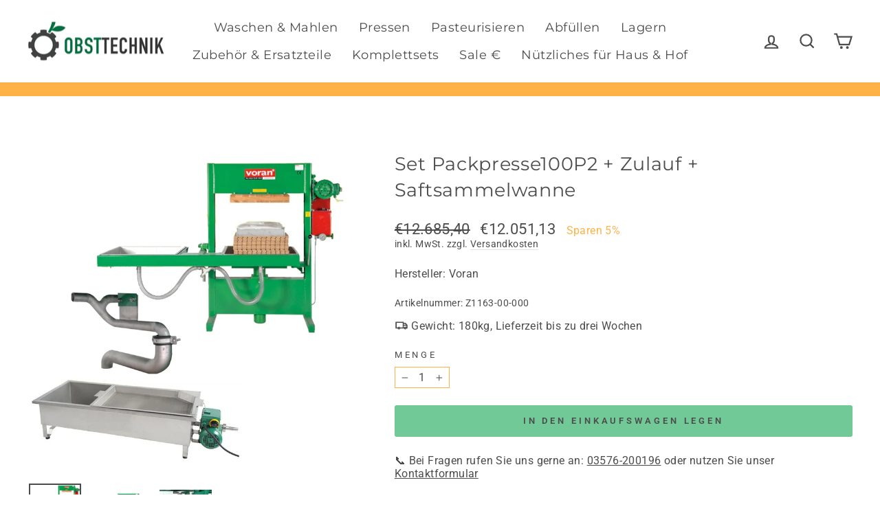

--- FILE ---
content_type: text/html; charset=utf-8
request_url: https://www.obsttechnik.de/products/voran-set-packpresse100p2-und-zulauf-saftsammelwanne
body_size: 64742
content:
<!doctype html>
<html class="no-js" lang="de" dir="ltr">
<head><meta charset="utf-8">
  <meta http-equiv="X-UA-Compatible" content="IE=edge,chrome=1">
  <meta name="viewport" content="width=device-width,initial-scale=1">
  <meta name="theme-color" content="#70c997">
  <link rel="canonical" href="https://www.obsttechnik.de/products/voran-set-packpresse100p2-und-zulauf-saftsammelwanne">
  <link rel="preconnect" href="https://cdn.shopify.com" crossorigin>
  <link rel="preconnect" href="https://fonts.shopifycdn.com" crossorigin>
  <link rel="dns-prefetch" href="https://productreviews.shopifycdn.com">
  <link rel="dns-prefetch" href="https://ajax.googleapis.com">
  <link rel="dns-prefetch" href="https://maps.googleapis.com">
  <link rel="dns-prefetch" href="https://maps.gstatic.com"><link rel="shortcut icon" href="//www.obsttechnik.de/cdn/shop/files/obsttechnik-logo-transparent_32x32.png?v=1708962103" type="image/png" /><title>Set - Packpresse Drehbiet 100P2+ Ablauf+Saftsammelwanne
&ndash; Obsttechnik
</title>
<meta name="description" content="Entdecken Sie das Voran Set - Packpresse Drehbiet 100P2 für professionelles Saftpressen. Hochwertige Qualität und effiziente Funktionalität für Ihre Saftproduktion. Jetzt bestellen und von erstklassigem Saftausbeute profitieren! 🍏"><meta property="og:site_name" content="Obsttechnik">
  <meta property="og:url" content="https://www.obsttechnik.de/products/voran-set-packpresse100p2-und-zulauf-saftsammelwanne">
  <meta property="og:title" content="Set Packpresse100P2 + Zulauf + Saftsammelwanne">
  <meta property="og:type" content="product">
  <meta property="og:description" content="Entdecken Sie das Voran Set - Packpresse Drehbiet 100P2 für professionelles Saftpressen. Hochwertige Qualität und effiziente Funktionalität für Ihre Saftproduktion. Jetzt bestellen und von erstklassigem Saftausbeute profitieren! 🍏"><meta property="og:image" content="http://www.obsttechnik.de/cdn/shop/files/Maschinensparset_Packpresse_Zulaufrohr_Saftsammelwanne.png?v=1708938862">
    <meta property="og:image:secure_url" content="https://www.obsttechnik.de/cdn/shop/files/Maschinensparset_Packpresse_Zulaufrohr_Saftsammelwanne.png?v=1708938862">
    <meta property="og:image:width" content="900">
    <meta property="og:image:height" content="900"><meta name="twitter:site" content="@">
  <meta name="twitter:card" content="summary_large_image">
  <meta name="twitter:title" content="Set Packpresse100P2 + Zulauf + Saftsammelwanne">
  <meta name="twitter:description" content="Entdecken Sie das Voran Set - Packpresse Drehbiet 100P2 für professionelles Saftpressen. Hochwertige Qualität und effiziente Funktionalität für Ihre Saftproduktion. Jetzt bestellen und von erstklassigem Saftausbeute profitieren! 🍏">
<style data-shopify>@font-face {
  font-family: Montserrat;
  font-weight: 400;
  font-style: normal;
  font-display: swap;
  src: url("//www.obsttechnik.de/cdn/fonts/montserrat/montserrat_n4.81949fa0ac9fd2021e16436151e8eaa539321637.woff2") format("woff2"),
       url("//www.obsttechnik.de/cdn/fonts/montserrat/montserrat_n4.a6c632ca7b62da89c3594789ba828388aac693fe.woff") format("woff");
}

  @font-face {
  font-family: Roboto;
  font-weight: 400;
  font-style: normal;
  font-display: swap;
  src: url("//www.obsttechnik.de/cdn/fonts/roboto/roboto_n4.2019d890f07b1852f56ce63ba45b2db45d852cba.woff2") format("woff2"),
       url("//www.obsttechnik.de/cdn/fonts/roboto/roboto_n4.238690e0007583582327135619c5f7971652fa9d.woff") format("woff");
}


  @font-face {
  font-family: Roboto;
  font-weight: 600;
  font-style: normal;
  font-display: swap;
  src: url("//www.obsttechnik.de/cdn/fonts/roboto/roboto_n6.3d305d5382545b48404c304160aadee38c90ef9d.woff2") format("woff2"),
       url("//www.obsttechnik.de/cdn/fonts/roboto/roboto_n6.bb37be020157f87e181e5489d5e9137ad60c47a2.woff") format("woff");
}

  @font-face {
  font-family: Roboto;
  font-weight: 400;
  font-style: italic;
  font-display: swap;
  src: url("//www.obsttechnik.de/cdn/fonts/roboto/roboto_i4.57ce898ccda22ee84f49e6b57ae302250655e2d4.woff2") format("woff2"),
       url("//www.obsttechnik.de/cdn/fonts/roboto/roboto_i4.b21f3bd061cbcb83b824ae8c7671a82587b264bf.woff") format("woff");
}

  @font-face {
  font-family: Roboto;
  font-weight: 600;
  font-style: italic;
  font-display: swap;
  src: url("//www.obsttechnik.de/cdn/fonts/roboto/roboto_i6.ebd6b6733fb2b030d60cbf61316511a7ffd82fb3.woff2") format("woff2"),
       url("//www.obsttechnik.de/cdn/fonts/roboto/roboto_i6.1363905a6d5249605bc5e0f859663ffe95ac3bed.woff") format("woff");
}

</style><link href="//www.obsttechnik.de/cdn/shop/t/7/assets/theme.css?v=50964743962383271341733569924" rel="stylesheet" type="text/css" media="all" />
<style data-shopify>:root {
    --typeHeaderPrimary: Montserrat;
    --typeHeaderFallback: sans-serif;
    --typeHeaderSize: 32px;
    --typeHeaderWeight: 400;
    --typeHeaderLineHeight: 1.4;
    --typeHeaderSpacing: 0.025em;

    --typeBasePrimary:Roboto;
    --typeBaseFallback:sans-serif;
    --typeBaseSize: 16px;
    --typeBaseWeight: 400;
    --typeBaseSpacing: 0.025em;
    --typeBaseLineHeight: 1.2;
    --typeBaselineHeightMinus01: 1.1;

    --typeCollectionTitle: 25px;

    --iconWeight: 5px;
    --iconLinecaps: miter;

    
        --buttonRadius: 3px;
    

    --colorGridOverlayOpacity: 0.16;
    }

    .placeholder-content {
    background-image: linear-gradient(100deg, #ffffff 40%, #f7f7f7 63%, #ffffff 79%);
    }</style><script>
    document.documentElement.className = document.documentElement.className.replace('no-js', 'js');

    window.theme = window.theme || {};
    theme.routes = {
      home: "/",
      cart: "/cart.js",
      cartPage: "/cart",
      cartAdd: "/cart/add.js",
      cartChange: "/cart/change.js",
      search: "/search",
      predictiveSearch: "/search/suggest"
    };
    theme.strings = {
      soldOut: "Ausverkauft",
      unavailable: "Nicht verfügbar",
      inStockLabel: "Auf Lager",
      oneStockLabel: "[count] auf Lager",
      otherStockLabel: "[count] auf Lager",
      willNotShipUntil: "Wird nach dem [date] versendet",
      willBeInStockAfter: "Wird nach dem [date] auf Lager sein",
      waitingForStock: "Nachbestellt, bald verfügbar",
      savePrice: "Sparen [saved_amount]",
      cartEmpty: "Ihr Einkaufswagen ist im Moment leer.",
      cartTermsConfirmation: "Sie müssen den Verkaufsbedingungen zustimmen, um auszuchecken",
      searchCollections: "Kollektionen",
      searchPages: "Seiten",
      searchArticles: "Artikel",
      productFrom: "Von ",
      maxQuantity: "Du kannst nur haben [quantity] von [title] in Ihrem Warenkorbt."
    };
    theme.settings = {
      cartType: "page",
      isCustomerTemplate: false,
      moneyFormat: "€{{amount_with_comma_separator}}",
      saveType: "percent",
      productImageSize: "square",
      productImageCover: false,
      predictiveSearch: true,
      predictiveSearchType: null,
      predictiveSearchVendor: false,
      predictiveSearchPrice: false,
      quickView: false,
      themeName: 'Impulse',
      themeVersion: "7.5.2"
    };
  </script>

  <script>window.performance && window.performance.mark && window.performance.mark('shopify.content_for_header.start');</script><meta name="google-site-verification" content="PW30xg5DAgbrloRjy3J8Kp4dXHvtgGnm_pUMBuoLclg">
<meta id="shopify-digital-wallet" name="shopify-digital-wallet" content="/68073652461/digital_wallets/dialog">
<meta name="shopify-checkout-api-token" content="d032fb4a9dc9f9645304d66a22664c01">
<meta id="in-context-paypal-metadata" data-shop-id="68073652461" data-venmo-supported="false" data-environment="production" data-locale="de_DE" data-paypal-v4="true" data-currency="EUR">
<link rel="alternate" type="application/json+oembed" href="https://www.obsttechnik.de/products/voran-set-packpresse100p2-und-zulauf-saftsammelwanne.oembed">
<script async="async" src="/checkouts/internal/preloads.js?locale=de-DE"></script>
<link rel="preconnect" href="https://shop.app" crossorigin="anonymous">
<script async="async" src="https://shop.app/checkouts/internal/preloads.js?locale=de-DE&shop_id=68073652461" crossorigin="anonymous"></script>
<script id="apple-pay-shop-capabilities" type="application/json">{"shopId":68073652461,"countryCode":"DE","currencyCode":"EUR","merchantCapabilities":["supports3DS"],"merchantId":"gid:\/\/shopify\/Shop\/68073652461","merchantName":"Obsttechnik","requiredBillingContactFields":["postalAddress","email","phone"],"requiredShippingContactFields":["postalAddress","email","phone"],"shippingType":"shipping","supportedNetworks":["visa","maestro","masterCard"],"total":{"type":"pending","label":"Obsttechnik","amount":"1.00"},"shopifyPaymentsEnabled":true,"supportsSubscriptions":true}</script>
<script id="shopify-features" type="application/json">{"accessToken":"d032fb4a9dc9f9645304d66a22664c01","betas":["rich-media-storefront-analytics"],"domain":"www.obsttechnik.de","predictiveSearch":true,"shopId":68073652461,"locale":"de"}</script>
<script>var Shopify = Shopify || {};
Shopify.shop = "obsttechnik.myshopify.com";
Shopify.locale = "de";
Shopify.currency = {"active":"EUR","rate":"1.0"};
Shopify.country = "DE";
Shopify.theme = {"name":"Obsttechnik - V1.2","id":176643146105,"schema_name":"Impulse","schema_version":"7.5.2","theme_store_id":857,"role":"main"};
Shopify.theme.handle = "null";
Shopify.theme.style = {"id":null,"handle":null};
Shopify.cdnHost = "www.obsttechnik.de/cdn";
Shopify.routes = Shopify.routes || {};
Shopify.routes.root = "/";</script>
<script type="module">!function(o){(o.Shopify=o.Shopify||{}).modules=!0}(window);</script>
<script>!function(o){function n(){var o=[];function n(){o.push(Array.prototype.slice.apply(arguments))}return n.q=o,n}var t=o.Shopify=o.Shopify||{};t.loadFeatures=n(),t.autoloadFeatures=n()}(window);</script>
<script>
  window.ShopifyPay = window.ShopifyPay || {};
  window.ShopifyPay.apiHost = "shop.app\/pay";
  window.ShopifyPay.redirectState = null;
</script>
<script id="shop-js-analytics" type="application/json">{"pageType":"product"}</script>
<script defer="defer" async type="module" src="//www.obsttechnik.de/cdn/shopifycloud/shop-js/modules/v2/client.init-shop-cart-sync_HUjMWWU5.de.esm.js"></script>
<script defer="defer" async type="module" src="//www.obsttechnik.de/cdn/shopifycloud/shop-js/modules/v2/chunk.common_QpfDqRK1.esm.js"></script>
<script type="module">
  await import("//www.obsttechnik.de/cdn/shopifycloud/shop-js/modules/v2/client.init-shop-cart-sync_HUjMWWU5.de.esm.js");
await import("//www.obsttechnik.de/cdn/shopifycloud/shop-js/modules/v2/chunk.common_QpfDqRK1.esm.js");

  window.Shopify.SignInWithShop?.initShopCartSync?.({"fedCMEnabled":true,"windoidEnabled":true});

</script>
<script>
  window.Shopify = window.Shopify || {};
  if (!window.Shopify.featureAssets) window.Shopify.featureAssets = {};
  window.Shopify.featureAssets['shop-js'] = {"shop-cart-sync":["modules/v2/client.shop-cart-sync_ByUgVWtJ.de.esm.js","modules/v2/chunk.common_QpfDqRK1.esm.js"],"init-fed-cm":["modules/v2/client.init-fed-cm_CVqhkk-1.de.esm.js","modules/v2/chunk.common_QpfDqRK1.esm.js"],"shop-button":["modules/v2/client.shop-button_B0pFlqys.de.esm.js","modules/v2/chunk.common_QpfDqRK1.esm.js"],"shop-cash-offers":["modules/v2/client.shop-cash-offers_CaaeZ5wd.de.esm.js","modules/v2/chunk.common_QpfDqRK1.esm.js","modules/v2/chunk.modal_CS8dP9kO.esm.js"],"init-windoid":["modules/v2/client.init-windoid_B-gyVqfY.de.esm.js","modules/v2/chunk.common_QpfDqRK1.esm.js"],"shop-toast-manager":["modules/v2/client.shop-toast-manager_DgTeluS3.de.esm.js","modules/v2/chunk.common_QpfDqRK1.esm.js"],"init-shop-email-lookup-coordinator":["modules/v2/client.init-shop-email-lookup-coordinator_C5I212n4.de.esm.js","modules/v2/chunk.common_QpfDqRK1.esm.js"],"init-shop-cart-sync":["modules/v2/client.init-shop-cart-sync_HUjMWWU5.de.esm.js","modules/v2/chunk.common_QpfDqRK1.esm.js"],"avatar":["modules/v2/client.avatar_BTnouDA3.de.esm.js"],"pay-button":["modules/v2/client.pay-button_CJaF-UDc.de.esm.js","modules/v2/chunk.common_QpfDqRK1.esm.js"],"init-customer-accounts":["modules/v2/client.init-customer-accounts_BI_wUvuR.de.esm.js","modules/v2/client.shop-login-button_DTPR4l75.de.esm.js","modules/v2/chunk.common_QpfDqRK1.esm.js","modules/v2/chunk.modal_CS8dP9kO.esm.js"],"init-shop-for-new-customer-accounts":["modules/v2/client.init-shop-for-new-customer-accounts_C4qR5Wl-.de.esm.js","modules/v2/client.shop-login-button_DTPR4l75.de.esm.js","modules/v2/chunk.common_QpfDqRK1.esm.js","modules/v2/chunk.modal_CS8dP9kO.esm.js"],"shop-login-button":["modules/v2/client.shop-login-button_DTPR4l75.de.esm.js","modules/v2/chunk.common_QpfDqRK1.esm.js","modules/v2/chunk.modal_CS8dP9kO.esm.js"],"init-customer-accounts-sign-up":["modules/v2/client.init-customer-accounts-sign-up_SG5gYFpP.de.esm.js","modules/v2/client.shop-login-button_DTPR4l75.de.esm.js","modules/v2/chunk.common_QpfDqRK1.esm.js","modules/v2/chunk.modal_CS8dP9kO.esm.js"],"shop-follow-button":["modules/v2/client.shop-follow-button_CmMsyvrH.de.esm.js","modules/v2/chunk.common_QpfDqRK1.esm.js","modules/v2/chunk.modal_CS8dP9kO.esm.js"],"checkout-modal":["modules/v2/client.checkout-modal_tfCxQqrq.de.esm.js","modules/v2/chunk.common_QpfDqRK1.esm.js","modules/v2/chunk.modal_CS8dP9kO.esm.js"],"lead-capture":["modules/v2/client.lead-capture_Ccz5Zm6k.de.esm.js","modules/v2/chunk.common_QpfDqRK1.esm.js","modules/v2/chunk.modal_CS8dP9kO.esm.js"],"shop-login":["modules/v2/client.shop-login_BfivnucW.de.esm.js","modules/v2/chunk.common_QpfDqRK1.esm.js","modules/v2/chunk.modal_CS8dP9kO.esm.js"],"payment-terms":["modules/v2/client.payment-terms_D2Mn0eFV.de.esm.js","modules/v2/chunk.common_QpfDqRK1.esm.js","modules/v2/chunk.modal_CS8dP9kO.esm.js"]};
</script>
<script id="__st">var __st={"a":68073652461,"offset":3600,"reqid":"4ade8838-aab7-4646-b615-7bcbf5ce14d5-1768745253","pageurl":"www.obsttechnik.de\/products\/voran-set-packpresse100p2-und-zulauf-saftsammelwanne","u":"0765792b7997","p":"product","rtyp":"product","rid":8398566785261};</script>
<script>window.ShopifyPaypalV4VisibilityTracking = true;</script>
<script id="captcha-bootstrap">!function(){'use strict';const t='contact',e='account',n='new_comment',o=[[t,t],['blogs',n],['comments',n],[t,'customer']],c=[[e,'customer_login'],[e,'guest_login'],[e,'recover_customer_password'],[e,'create_customer']],r=t=>t.map((([t,e])=>`form[action*='/${t}']:not([data-nocaptcha='true']) input[name='form_type'][value='${e}']`)).join(','),a=t=>()=>t?[...document.querySelectorAll(t)].map((t=>t.form)):[];function s(){const t=[...o],e=r(t);return a(e)}const i='password',u='form_key',d=['recaptcha-v3-token','g-recaptcha-response','h-captcha-response',i],f=()=>{try{return window.sessionStorage}catch{return}},m='__shopify_v',_=t=>t.elements[u];function p(t,e,n=!1){try{const o=window.sessionStorage,c=JSON.parse(o.getItem(e)),{data:r}=function(t){const{data:e,action:n}=t;return t[m]||n?{data:e,action:n}:{data:t,action:n}}(c);for(const[e,n]of Object.entries(r))t.elements[e]&&(t.elements[e].value=n);n&&o.removeItem(e)}catch(o){console.error('form repopulation failed',{error:o})}}const l='form_type',E='cptcha';function T(t){t.dataset[E]=!0}const w=window,h=w.document,L='Shopify',v='ce_forms',y='captcha';let A=!1;((t,e)=>{const n=(g='f06e6c50-85a8-45c8-87d0-21a2b65856fe',I='https://cdn.shopify.com/shopifycloud/storefront-forms-hcaptcha/ce_storefront_forms_captcha_hcaptcha.v1.5.2.iife.js',D={infoText:'Durch hCaptcha geschützt',privacyText:'Datenschutz',termsText:'Allgemeine Geschäftsbedingungen'},(t,e,n)=>{const o=w[L][v],c=o.bindForm;if(c)return c(t,g,e,D).then(n);var r;o.q.push([[t,g,e,D],n]),r=I,A||(h.body.append(Object.assign(h.createElement('script'),{id:'captcha-provider',async:!0,src:r})),A=!0)});var g,I,D;w[L]=w[L]||{},w[L][v]=w[L][v]||{},w[L][v].q=[],w[L][y]=w[L][y]||{},w[L][y].protect=function(t,e){n(t,void 0,e),T(t)},Object.freeze(w[L][y]),function(t,e,n,w,h,L){const[v,y,A,g]=function(t,e,n){const i=e?o:[],u=t?c:[],d=[...i,...u],f=r(d),m=r(i),_=r(d.filter((([t,e])=>n.includes(e))));return[a(f),a(m),a(_),s()]}(w,h,L),I=t=>{const e=t.target;return e instanceof HTMLFormElement?e:e&&e.form},D=t=>v().includes(t);t.addEventListener('submit',(t=>{const e=I(t);if(!e)return;const n=D(e)&&!e.dataset.hcaptchaBound&&!e.dataset.recaptchaBound,o=_(e),c=g().includes(e)&&(!o||!o.value);(n||c)&&t.preventDefault(),c&&!n&&(function(t){try{if(!f())return;!function(t){const e=f();if(!e)return;const n=_(t);if(!n)return;const o=n.value;o&&e.removeItem(o)}(t);const e=Array.from(Array(32),(()=>Math.random().toString(36)[2])).join('');!function(t,e){_(t)||t.append(Object.assign(document.createElement('input'),{type:'hidden',name:u})),t.elements[u].value=e}(t,e),function(t,e){const n=f();if(!n)return;const o=[...t.querySelectorAll(`input[type='${i}']`)].map((({name:t})=>t)),c=[...d,...o],r={};for(const[a,s]of new FormData(t).entries())c.includes(a)||(r[a]=s);n.setItem(e,JSON.stringify({[m]:1,action:t.action,data:r}))}(t,e)}catch(e){console.error('failed to persist form',e)}}(e),e.submit())}));const S=(t,e)=>{t&&!t.dataset[E]&&(n(t,e.some((e=>e===t))),T(t))};for(const o of['focusin','change'])t.addEventListener(o,(t=>{const e=I(t);D(e)&&S(e,y())}));const B=e.get('form_key'),M=e.get(l),P=B&&M;t.addEventListener('DOMContentLoaded',(()=>{const t=y();if(P)for(const e of t)e.elements[l].value===M&&p(e,B);[...new Set([...A(),...v().filter((t=>'true'===t.dataset.shopifyCaptcha))])].forEach((e=>S(e,t)))}))}(h,new URLSearchParams(w.location.search),n,t,e,['guest_login'])})(!0,!0)}();</script>
<script integrity="sha256-4kQ18oKyAcykRKYeNunJcIwy7WH5gtpwJnB7kiuLZ1E=" data-source-attribution="shopify.loadfeatures" defer="defer" src="//www.obsttechnik.de/cdn/shopifycloud/storefront/assets/storefront/load_feature-a0a9edcb.js" crossorigin="anonymous"></script>
<script crossorigin="anonymous" defer="defer" src="//www.obsttechnik.de/cdn/shopifycloud/storefront/assets/shopify_pay/storefront-65b4c6d7.js?v=20250812"></script>
<script data-source-attribution="shopify.dynamic_checkout.dynamic.init">var Shopify=Shopify||{};Shopify.PaymentButton=Shopify.PaymentButton||{isStorefrontPortableWallets:!0,init:function(){window.Shopify.PaymentButton.init=function(){};var t=document.createElement("script");t.src="https://www.obsttechnik.de/cdn/shopifycloud/portable-wallets/latest/portable-wallets.de.js",t.type="module",document.head.appendChild(t)}};
</script>
<script data-source-attribution="shopify.dynamic_checkout.buyer_consent">
  function portableWalletsHideBuyerConsent(e){var t=document.getElementById("shopify-buyer-consent"),n=document.getElementById("shopify-subscription-policy-button");t&&n&&(t.classList.add("hidden"),t.setAttribute("aria-hidden","true"),n.removeEventListener("click",e))}function portableWalletsShowBuyerConsent(e){var t=document.getElementById("shopify-buyer-consent"),n=document.getElementById("shopify-subscription-policy-button");t&&n&&(t.classList.remove("hidden"),t.removeAttribute("aria-hidden"),n.addEventListener("click",e))}window.Shopify?.PaymentButton&&(window.Shopify.PaymentButton.hideBuyerConsent=portableWalletsHideBuyerConsent,window.Shopify.PaymentButton.showBuyerConsent=portableWalletsShowBuyerConsent);
</script>
<script data-source-attribution="shopify.dynamic_checkout.cart.bootstrap">document.addEventListener("DOMContentLoaded",(function(){function t(){return document.querySelector("shopify-accelerated-checkout-cart, shopify-accelerated-checkout")}if(t())Shopify.PaymentButton.init();else{new MutationObserver((function(e,n){t()&&(Shopify.PaymentButton.init(),n.disconnect())})).observe(document.body,{childList:!0,subtree:!0})}}));
</script>
<link id="shopify-accelerated-checkout-styles" rel="stylesheet" media="screen" href="https://www.obsttechnik.de/cdn/shopifycloud/portable-wallets/latest/accelerated-checkout-backwards-compat.css" crossorigin="anonymous">
<style id="shopify-accelerated-checkout-cart">
        #shopify-buyer-consent {
  margin-top: 1em;
  display: inline-block;
  width: 100%;
}

#shopify-buyer-consent.hidden {
  display: none;
}

#shopify-subscription-policy-button {
  background: none;
  border: none;
  padding: 0;
  text-decoration: underline;
  font-size: inherit;
  cursor: pointer;
}

#shopify-subscription-policy-button::before {
  box-shadow: none;
}

      </style>

<script>window.performance && window.performance.mark && window.performance.mark('shopify.content_for_header.end');</script>

  <script src="//www.obsttechnik.de/cdn/shop/t/7/assets/vendor-scripts-v11.js" defer="defer"></script><script src="//www.obsttechnik.de/cdn/shop/t/7/assets/theme.js?v=5752361098415077631733569907" defer="defer"></script>
<!-- Matomo -->
<script>
  var _paq = window._paq = window._paq || [];
  /* tracker methods like "setCustomDimension" should be called before "trackPageView" */
    
  
      
      
      _paq.push(['setEcommerceView',
      8398566785261, // (Required) productSKU
      "Set Packpresse100P2 + Zulauf + Saftsammelwanne", // (Optional) productName
      ["komplettsets","pressen"], // (Optional) categoryName
      12051 // (Optional) price
      ]);
  
  _paq.push(['trackPageView']);
  _paq.push(['enableLinkTracking']);
  (function() {
    var u="//www.obsttechnik.eu/matomo/";
    _paq.push(['setTrackerUrl', u+'matomo.php']);
    _paq.push(['setSiteId', '1']);
    var d=document, g=d.createElement('script'), s=d.getElementsByTagName('script')[0];
    g.async=true; g.src=u+'matomo.js'; s.parentNode.insertBefore(g,s);
  })();
</script>
<!-- End Matomo Code -->
<!-- BEGIN app block: shopify://apps/complianz-gdpr-cookie-consent/blocks/bc-block/e49729f0-d37d-4e24-ac65-e0e2f472ac27 -->

    
    
    
<link id='complianz-css' rel="stylesheet" href=https://cdn.shopify.com/extensions/019a2fb2-ee57-75e6-ac86-acfd14822c1d/gdpr-legal-cookie-74/assets/complainz.css media="print" onload="this.media='all'">
    <style>
        #Compliance-iframe.Compliance-iframe-branded > div.purposes-header,
        #Compliance-iframe.Compliance-iframe-branded > div.cmplc-cmp-header,
        #purposes-container > div.purposes-header,
        #Compliance-cs-banner .Compliance-cs-brand {
            background-color: #ffffff !important;
            color: #000000!important;
        }
        #Compliance-iframe.Compliance-iframe-branded .purposes-header .cmplc-btn-cp ,
        #Compliance-iframe.Compliance-iframe-branded .purposes-header .cmplc-btn-cp:hover,
        #Compliance-iframe.Compliance-iframe-branded .purposes-header .cmplc-btn-back:hover  {
            background-color: #ffffff !important;
            opacity: 1 !important;
        }
        #Compliance-cs-banner .cmplc-toggle .cmplc-toggle-label {
            color: #ffffff!important;
        }
        #Compliance-iframe.Compliance-iframe-branded .purposes-header .cmplc-btn-cp:hover,
        #Compliance-iframe.Compliance-iframe-branded .purposes-header .cmplc-btn-back:hover {
            background-color: #000000!important;
            color: #ffffff!important;
        }
        #Compliance-cs-banner #Compliance-cs-title {
            font-size: 14px !important;
        }
        #Compliance-cs-banner .Compliance-cs-content,
        #Compliance-cs-title,
        .cmplc-toggle-checkbox.granular-control-checkbox span {
            background-color: #ffffff !important;
            color: #000000 !important;
            font-size: 14px !important;
        }
        #Compliance-cs-banner .Compliance-cs-close-btn {
            font-size: 14px !important;
            background-color: #ffffff !important;
        }
        #Compliance-cs-banner .Compliance-cs-opt-group {
            color: #ffffff !important;
        }
        #Compliance-cs-banner .Compliance-cs-opt-group button,
        .Compliance-alert button.Compliance-button-cancel {
            background-color: #4ba733!important;
            color: #ffffff!important;
        }
        #Compliance-cs-banner .Compliance-cs-opt-group button.Compliance-cs-accept-btn,
        #Compliance-cs-banner .Compliance-cs-opt-group button.Compliance-cs-btn-primary,
        .Compliance-alert button.Compliance-button-confirm {
            background-color: #4ba733 !important;
            color: #ffffff !important;
        }
        #Compliance-cs-banner .Compliance-cs-opt-group button.Compliance-cs-reject-btn {
            background-color: #4ba733!important;
            color: #ffffff!important;
        }

        #Compliance-cs-banner .Compliance-banner-content button {
            cursor: pointer !important;
            color: currentColor !important;
            text-decoration: underline !important;
            border: none !important;
            background-color: transparent !important;
            font-size: 100% !important;
            padding: 0 !important;
        }

        #Compliance-cs-banner .Compliance-cs-opt-group button {
            border-radius: 4px !important;
            padding-block: 10px !important;
        }
        @media (min-width: 640px) {
            #Compliance-cs-banner.Compliance-cs-default-floating:not(.Compliance-cs-top):not(.Compliance-cs-center) .Compliance-cs-container, #Compliance-cs-banner.Compliance-cs-default-floating:not(.Compliance-cs-bottom):not(.Compliance-cs-center) .Compliance-cs-container, #Compliance-cs-banner.Compliance-cs-default-floating.Compliance-cs-center:not(.Compliance-cs-top):not(.Compliance-cs-bottom) .Compliance-cs-container {
                width: 560px !important;
            }
            #Compliance-cs-banner.Compliance-cs-default-floating:not(.Compliance-cs-top):not(.Compliance-cs-center) .Compliance-cs-opt-group, #Compliance-cs-banner.Compliance-cs-default-floating:not(.Compliance-cs-bottom):not(.Compliance-cs-center) .Compliance-cs-opt-group, #Compliance-cs-banner.Compliance-cs-default-floating.Compliance-cs-center:not(.Compliance-cs-top):not(.Compliance-cs-bottom) .Compliance-cs-opt-group {
                flex-direction: row !important;
            }
            #Compliance-cs-banner .Compliance-cs-opt-group button:not(:last-of-type),
            #Compliance-cs-banner .Compliance-cs-opt-group button {
                margin-right: 4px !important;
            }
            #Compliance-cs-banner .Compliance-cs-container .Compliance-cs-brand {
                position: absolute !important;
                inset-block-start: 6px;
            }
        }
        #Compliance-cs-banner.Compliance-cs-default-floating:not(.Compliance-cs-top):not(.Compliance-cs-center) .Compliance-cs-opt-group > div, #Compliance-cs-banner.Compliance-cs-default-floating:not(.Compliance-cs-bottom):not(.Compliance-cs-center) .Compliance-cs-opt-group > div, #Compliance-cs-banner.Compliance-cs-default-floating.Compliance-cs-center:not(.Compliance-cs-top):not(.Compliance-cs-bottom) .Compliance-cs-opt-group > div {
            flex-direction: row-reverse;
            width: 100% !important;
        }

        .Compliance-cs-brand-badge-outer, .Compliance-cs-brand-badge, #Compliance-cs-banner.Compliance-cs-default-floating.Compliance-cs-bottom .Compliance-cs-brand-badge-outer,
        #Compliance-cs-banner.Compliance-cs-default.Compliance-cs-bottom .Compliance-cs-brand-badge-outer,
        #Compliance-cs-banner.Compliance-cs-default:not(.Compliance-cs-left) .Compliance-cs-brand-badge-outer,
        #Compliance-cs-banner.Compliance-cs-default-floating:not(.Compliance-cs-left) .Compliance-cs-brand-badge-outer {
            display: none !important
        }

        #Compliance-cs-banner:not(.Compliance-cs-top):not(.Compliance-cs-bottom) .Compliance-cs-container.Compliance-cs-themed {
            flex-direction: row !important;
        }

        #Compliance-cs-banner #Compliance-cs-title,
        #Compliance-cs-banner #Compliance-cs-custom-title {
            justify-self: center !important;
            font-size: 14px !important;
            font-family: -apple-system,sans-serif !important;
            margin-inline: auto !important;
            width: 55% !important;
            text-align: center;
            font-weight: 600;
            visibility: unset;
        }

        @media (max-width: 640px) {
            #Compliance-cs-banner #Compliance-cs-title,
            #Compliance-cs-banner #Compliance-cs-custom-title {
                display: block;
            }
        }

        #Compliance-cs-banner .Compliance-cs-brand img {
            max-width: 110px !important;
            min-height: 32px !important;
        }
        #Compliance-cs-banner .Compliance-cs-container .Compliance-cs-brand {
            background: none !important;
            padding: 0px !important;
            margin-block-start:10px !important;
            margin-inline-start:16px !important;
        }

        #Compliance-cs-banner .Compliance-cs-opt-group button {
            padding-inline: 4px !important;
        }

    </style>
    
    
    
    

    <script type="text/javascript">
        function loadScript(src) {
            return new Promise((resolve, reject) => {
                const s = document.createElement("script");
                s.src = src;
                s.charset = "UTF-8";
                s.onload = resolve;
                s.onerror = reject;
                document.head.appendChild(s);
            });
        }

        function filterGoogleConsentModeURLs(domainsArray) {
            const googleConsentModeComplianzURls = [
                // 197, # Google Tag Manager:
                {"domain":"s.www.googletagmanager.com", "path":""},
                {"domain":"www.tagmanager.google.com", "path":""},
                {"domain":"www.googletagmanager.com", "path":""},
                {"domain":"googletagmanager.com", "path":""},
                {"domain":"tagassistant.google.com", "path":""},
                {"domain":"tagmanager.google.com", "path":""},

                // 2110, # Google Analytics 4:
                {"domain":"www.analytics.google.com", "path":""},
                {"domain":"www.google-analytics.com", "path":""},
                {"domain":"ssl.google-analytics.com", "path":""},
                {"domain":"google-analytics.com", "path":""},
                {"domain":"analytics.google.com", "path":""},
                {"domain":"region1.google-analytics.com", "path":""},
                {"domain":"region1.analytics.google.com", "path":""},
                {"domain":"*.google-analytics.com", "path":""},
                {"domain":"www.googletagmanager.com", "path":"/gtag/js?id=G"},
                {"domain":"googletagmanager.com", "path":"/gtag/js?id=UA"},
                {"domain":"www.googletagmanager.com", "path":"/gtag/js?id=UA"},
                {"domain":"googletagmanager.com", "path":"/gtag/js?id=G"},

                // 177, # Google Ads conversion tracking:
                {"domain":"googlesyndication.com", "path":""},
                {"domain":"media.admob.com", "path":""},
                {"domain":"gmodules.com", "path":""},
                {"domain":"ad.ytsa.net", "path":""},
                {"domain":"dartmotif.net", "path":""},
                {"domain":"dmtry.com", "path":""},
                {"domain":"go.channelintelligence.com", "path":""},
                {"domain":"googleusercontent.com", "path":""},
                {"domain":"googlevideo.com", "path":""},
                {"domain":"gvt1.com", "path":""},
                {"domain":"links.channelintelligence.com", "path":""},
                {"domain":"obrasilinteirojoga.com.br", "path":""},
                {"domain":"pcdn.tcgmsrv.net", "path":""},
                {"domain":"rdr.tag.channelintelligence.com", "path":""},
                {"domain":"static.googleadsserving.cn", "path":""},
                {"domain":"studioapi.doubleclick.com", "path":""},
                {"domain":"teracent.net", "path":""},
                {"domain":"ttwbs.channelintelligence.com", "path":""},
                {"domain":"wtb.channelintelligence.com", "path":""},
                {"domain":"youknowbest.com", "path":""},
                {"domain":"doubleclick.net", "path":""},
                {"domain":"redirector.gvt1.com", "path":""},

                //116, # Google Ads Remarketing
                {"domain":"googlesyndication.com", "path":""},
                {"domain":"media.admob.com", "path":""},
                {"domain":"gmodules.com", "path":""},
                {"domain":"ad.ytsa.net", "path":""},
                {"domain":"dartmotif.net", "path":""},
                {"domain":"dmtry.com", "path":""},
                {"domain":"go.channelintelligence.com", "path":""},
                {"domain":"googleusercontent.com", "path":""},
                {"domain":"googlevideo.com", "path":""},
                {"domain":"gvt1.com", "path":""},
                {"domain":"links.channelintelligence.com", "path":""},
                {"domain":"obrasilinteirojoga.com.br", "path":""},
                {"domain":"pcdn.tcgmsrv.net", "path":""},
                {"domain":"rdr.tag.channelintelligence.com", "path":""},
                {"domain":"static.googleadsserving.cn", "path":""},
                {"domain":"studioapi.doubleclick.com", "path":""},
                {"domain":"teracent.net", "path":""},
                {"domain":"ttwbs.channelintelligence.com", "path":""},
                {"domain":"wtb.channelintelligence.com", "path":""},
                {"domain":"youknowbest.com", "path":""},
                {"domain":"doubleclick.net", "path":""},
                {"domain":"redirector.gvt1.com", "path":""}
            ];

            if (!Array.isArray(domainsArray)) { 
                return [];
            }

            const blockedPairs = new Map();
            for (const rule of googleConsentModeComplianzURls) {
                if (!blockedPairs.has(rule.domain)) {
                    blockedPairs.set(rule.domain, new Set());
                }
                blockedPairs.get(rule.domain).add(rule.path);
            }

            return domainsArray.filter(item => {
                const paths = blockedPairs.get(item.d);
                return !(paths && paths.has(item.p));
            });
        }

        function setupAutoblockingByDomain() {
            // autoblocking by domain
            const autoblockByDomainArray = [];
            const prefixID = '10000' // to not get mixed with real metis ids
            let cmpBlockerDomains = []
            let cmpCmplcVendorsPurposes = {}
            let counter = 1
            for (const object of autoblockByDomainArray) {
                cmpBlockerDomains.push({
                    d: object.d,
                    p: object.path,
                    v: prefixID + counter,
                });
                counter++;
            }
            
            counter = 1
            for (const object of autoblockByDomainArray) {
                cmpCmplcVendorsPurposes[prefixID + counter] = object?.p ?? '1';
                counter++;
            }

            Object.defineProperty(window, "cmp_cmplc_vendors_purposes", {
                get() {
                    return cmpCmplcVendorsPurposes;
                },
                set(value) {
                    cmpCmplcVendorsPurposes = { ...cmpCmplcVendorsPurposes, ...value };
                }
            });
            const basicGmc = false;


            Object.defineProperty(window, "cmp_importblockerdomains", {
                get() {
                    if (basicGmc) {
                        return filterGoogleConsentModeURLs(cmpBlockerDomains);
                    }
                    return cmpBlockerDomains;
                },
                set(value) {
                    cmpBlockerDomains = [ ...cmpBlockerDomains, ...value ];
                }
            });
        }

        function enforceRejectionRecovery() {
            const base = (window._cmplc = window._cmplc || {});
            const featuresHolder = {};

            function lockFlagOn(holder) {
                const desc = Object.getOwnPropertyDescriptor(holder, 'rejection_recovery');
                if (!desc) {
                    Object.defineProperty(holder, 'rejection_recovery', {
                        get() { return true; },
                        set(_) { /* ignore */ },
                        enumerable: true,
                        configurable: false
                    });
                }
                return holder;
            }

            Object.defineProperty(base, 'csFeatures', {
                configurable: false,
                enumerable: true,
                get() {
                    return featuresHolder;
                },
                set(obj) {
                    if (obj && typeof obj === 'object') {
                        Object.keys(obj).forEach(k => {
                            if (k !== 'rejection_recovery') {
                                featuresHolder[k] = obj[k];
                            }
                        });
                    }
                    // we lock it, it won't try to redefine
                    lockFlagOn(featuresHolder);
                }
            });

            // Ensure an object is exposed even if read early
            if (!('csFeatures' in base)) {
                base.csFeatures = {};
            } else {
                // If someone already set it synchronously, merge and lock now.
                base.csFeatures = base.csFeatures;
            }
        }

        function splitDomains(joinedString) {
            if (!joinedString) {
                return []; // empty string -> empty array
            }
            return joinedString.split(";");
        }

        function setupWhitelist() {
            // Whitelist by domain:
            const whitelistString = "";
            const whitelist_array = [...splitDomains(whitelistString)];
            if (Array.isArray(window?.cmp_block_ignoredomains)) {
                window.cmp_block_ignoredomains = [...whitelist_array, ...window.cmp_block_ignoredomains];
            }
        }

        async function initCompliance() {
            const currentCsConfiguration = {"siteId":"4221138","cookiePolicyIds":{"de":39474114},"banner":{"acceptButtonDisplay":true,"rejectButtonDisplay":true,"customizeButtonDisplay":true,"position":"float-center","backgroundOverlay":false,"fontSize":"14px","content":"","acceptButtonCaption":"","rejectButtonCaption":"","customizeButtonCaption":"","backgroundColor":"#ffffff","textColor":"#000000","acceptButtonColor":"#4ba733","acceptButtonCaptionColor":"#ffffff","rejectButtonColor":"#4ba733","rejectButtonCaptionColor":"#ffffff","customizeButtonColor":"#4ba733","customizeButtonCaptionColor":"#ffffff","logo":"data:image\/png;base64,iVBORw0KGgoAAAANSUhEUgAAAfQAAAH0CAYAAADL1t+KAAAAAXNSR0IArs4c6QAAIABJREFUeF7snQV4FFfbhp+4AcEtOMGtSIFiBVq8QJEWWkpwtyBBg3uwCBbcipQiBYprgRYvTrHiHjzEk\/3\/sy39KAWyszuzOzP7zHV91\/9\/H+e8533v92yemaMOBoPBAD4kQAIkQAIkQAKaJuBAQdd0\/ug8CZAACZAACRgJUNDZEUiABEiABEhABwQo6DpIIkMgARIgARIgAQo6+wAJkAAJvIPAxTvXMHHXCs2xKeaTF70\/a6Y5v+mw5QQo6JYzpAUSIAEdEpi\/[base64]\/bg0bLRmtO0L0cnfFbr+koliOfjrLBUEwlQEE3lRTLkQAJ2A2BFTvX4duftbdlLaUQdP8ZKJLd125yxUD\/R4CCzt5AAiRAAm8QSDIYMPGHWRh8aI3muJT1SIvD41Zrzm86LA8BCro8HGmFBEhAJwQSEhNQYGwr\/Pn0vuYiqpEpL7YPnKM5v+mwPAQo6PJwpBUSIAGdEBCC7jv6O9x4\/khjERnQqUxtzG7RX2N+0125CFDQ5SJJOyRAArogEJ8QD1f\/SoBLCm3FY0jEnwOXInfm7Nrym97KRoCCLhtKGiIBEtADgfkHNqL96imAo5OmwvF0dsXtYSuRJqW3pvyms\/IRoKDLx5KWSIAEdEBgyOrpGHdwrea2rFVNmx0b+81ECg9PHWSBIZhDgIJuDjXWIQES0C2BzsEDEX7jqObiG1ykBsa2H6g5v+mwfAQo6PKxpCUSIAGNE3j88hmqBnXE2cjH2orEkISJtdqgfx0\/bflNb2UlQEGXFSeNkQAJaJnAg6cRKDzeD0\/iY7UVRtwLJE0\/AgeNHVWrLcjq95aCrv4c0UMSIAErEbh0608UmNoegLbOcC+fOQ8O9g+Ho4P2boezUmrtohkKul2kmUGSAAmYQqDRnCFYf+GQKUVVVWbFFz3Q\/LMvVeUTnbE+AQq69ZmzRRIgAZUSqDKhA\/Y\/+FOl3r3PLQO2tRmDmsUraMxvuis3AQq63ERpjwRIQJMELt2\/ibKTOuB5UoK2\/E9KgCFkn7Z8preKEKCgK4KVRkmABLRG4Mjl06g4qw8SDAZNuV7PtxQ2dZukKZ\/prDIEKOjKcKVVEiABjRGYtWU5um6frzGvgSOdpuLjgiU05zcdlp8ABV1+prRIAiSgQQIlgjrg9D1tzZ\/7uqfE3oA58EmbUYPE6bLcBCjochOlPRIgAc0RiI6PhWefqoCzto5N\/SprEfwQEKo53nRYGQIUdGW40ioJkICGCHz\/6xZ8t2qiti5kSYrHveFrkDltBg2RpqtKEqCgK0mXtkmABDRBYObGpei2e6GmDpTJkjItrgYuhYeruyYY00nlCVDQlWfMFkiABFRMIDY+Dk1D+mDTnQsq9vJt1wyYWb0NutRvqSGf6arSBCjoShOmfRIgAVUTiIqJgteA2oCji6r9\/JdzSYlY02IoGpf9TDs+01PFCVDQFUfMBkiABNRMYP6etWj\/UxigoXPQ86fLiouBS9WMlb7ZgAAF3QbQ2SQJkIB6CLSeFYjFl37VzPy5k4MDVnwVgK8+qaUeiPREFQQo6KpIA50gARKwBYEHL56gxsSOOBP11BbNm9Wmt4MTjvSbg\/xZc5lVn5X0S4CCrt\/cMjISIIFkCFy59ScKTuuIRA0d9\/p14U+wqsMY5pYE\/kOAgs5OQQIkYLcEgjcuRu\/dS7QTv8GAM\/6zUTRXfu34TE+tRoCCbjXUbIgESEBtBEqPb4sTD2+oza33+lMzbU6s6TcdKTy0daKdZgBr3FEKusYTSPdJgATMI7Dr7GF8Pn+QZhbDwZCEibXaoH8dP\/MCZi3dE6Cg6z7FDJAESOBdBDYc2IaGa4I0AydHqvQ4PXA+vD1SaMZnOmpdAhR06\/JmayRAAiogkGRIQuPpAfjpz5Mq8MY0F0aWro\/AFj3hqKH98qZFxlJyEaCgy0WSdkiABDRD4Enkc6QbWAtw8dKGz0kJONZrFkrnKawNf+mlTQhQ0G2CnY2SAAnYksDUrcvQd+t8zZwOVyN3cWzvOc2WyNi2BghQ0DWQJLpIAiQgHwFxGUvbsAFYfuu0fEYVtOTl6IydnYJQPn8JBVuhaT0QoKDrIYuMgQRIwGQCz14+h8\/obxAVH2tyHVsWLOOZFnuGLUEKNw9busG2NUCAgq6BJNFFEiAB+QjM+WU9Oq0NBRwc5DOqlCVDEqbVagf\/Ot8p1QLt6ogABV1HyWQoJEACyROoOOI7\/Pr8XvIFVVAin1canBiyGCk8NLJ4TwXM7NkFCro9Z5+xk4CdEbh47zoqTumMx4nx6o\/cYMDU6n7o3aC1+n2lh6ogQEFXRRroBAmQgDUIbD26D3WWj7JGUxa34eDqjj\/6zkb+jNkttkUD9kGAgm4feWaUJEACACpM7oLf7lzSBIsRlZpieJMumvCVTqqDAAVdHXmgFyRAAgoTuPTwFgqM\/gZwdlO4JcvNuzg44FTAPBTKwjvPLadpPxYo6PaTa0ZKAnZNYOmudfDbFKaJy1j6V2qEiU266zpfhy+fQWxC3P9iNBgQ8\/wlYMbmA1cvTzg6OxttOTg4oGTuQna5zY+CruufDIMjARIQBOIS4lF4rB+uPnuoeiB53FPiQP+5yJImg+p9fZ+DsQnxiHj+BInx8YABuHz\/BqYe2gDxX7ZfOg4xAhFrMIh\/+tfz9n83FcDb7wCuDg7\/vBd8kr0QPNw9USFzXrQsXxeOzk5wcHSEs5MzMqVOZ2oTmihHQddEmugkCZCAJQReRr1CqkF1AEcXS8woX9dgQO\/y9TGluT\/+J0nKN2tuCwaDwfiyJJT5ZsRdzP11E57cv4tHzyNw9MU9PIyPRqLBXJk216sP10vr7ApXR2ekc3LFR6l9kDp9JuTImgNdP20MF+e\/+oebi6syjStslYKuMGCaJwESsD2B9jOGYP6VQ7Z3JDkPEmNxccBS5PfJnVxJm\/77tcf3cOjiSdy\/fQsh53fjRtRzIOYl4OiqjQN73qRnfOEwAImxSJ8qE5z\/X9RHlKyHFOnTI0v6TKhesIxNWUtpnIIuhRbLkgAJaI7Ao5dPUSOoE05FPla9753zVUBYpxFwdnJSja9iYPz87T8RFx2DlSd2YufNczhx8yzg5KaZy23MgmlIAgxJcPBMhc+z+GJQpabwTumNHFmyIX2K1GaZVLoSBV1pwrRPAiRgUwJn\/vwDxcO62dQHkxpPSsC2tuNRs0QFk4orWSgqLgYxMTFYeGgzlu9bh6sxL\/DKkIgElQ2fK8ngXbadHRyQw9kdH+criXK5CqN1uTpwcnZGKs8U1nblne1R0FWRBjpBAiSgFIG6s\/pjy6XjSpmXzW75LL74rX+4bPakGkpKSsKdZ4+wbP8mHL34O356eBlJYn5cC2feSw1WjvIGA9ycXfFRinRoULI6cmfJjmZlPjfycrQRMwq6HImlDRIgAVUSuPHoLvKOa4lEVXr3P6ecHBxwtGsISvoWsbqnz169wIE\/fse0vT9g97XjgLOHvofSlSD89\/A8nF3Q76PaqF64LD4uWALpvbyVaO29NinoVsXNxkiABKxJYPXeTfj6p2nWbNKstiqmy4EDgQvNqmtOpSSDAeJlZ\/[base64]\/P75iJGxs2JCEvN4Z0adsA1QvXQkFM+eU1SEKuqw4aYwESEANBBKSEjFy9SyM+W2tqhd1ubl74kLfcOROn1URbPdfPMbeM0cwYs9yXIy4zblxRSibYVTsFkiMQY3cpTGqblsUyOGLNJ4pzTD07yoUdIsR0gAJkIDaCERGRyHf6G9xP\/ql2lz7lz+jKn2FwMadjOePy\/k8i3qJ1cd2YeqO5bgU+QRJ\/zlkVc7WaMsSAmJBZJl02VGzwMfo\/nkzZLTgOFoKuiWZYF0SIAFVEhizfi6G7l2h6q9zsb3pbL85KJI1jywMxXln4hjW+fs3YPHeNTjy4oEsdmnEegSyu3mhWZEqaFG1AYr5+MLJUdo0DAXderliSyRAAlYg8CImCp+NboVjUU+s0Jr5TQys1Bjjm8h34M2Kg5sxZd9qHH8g5sj\/unmMjwYJiOF4F1f0KFgZnxb+GE0+qWlyEBR0k1GxIAmQgBYIXLz9J0pN64yoJPXuPs\/h6omD\/[base64]\/nYvwKCaSB8KY1VM0WikpEU18iqJJxbpoXqHOfxZTUtA1mle6TQIk8G8C4m7usC3fo9eOBeoVOeHj523Q\/YuWZqVvx6lfMW7n99grbjvjPLlZDHVRKSkBhTLkwPd+gSiZo8A\/IVHQdZFdBkECJJCYlIisI5rh4cunqoVRJlUmHB25XLJ\/r+JicOD0EXy5YgxiVLw2QHJgrGAZAUMS2pWqgcDarZArow8o6JbhZG0SIAGVEJi+YxV6\/DwLcFDPXeJvonFxcMCejpNQsWBJk4mJUQexp\/7b2YOw6dZZ9Y48mBwRCypBIJebF+oW+oSCrgRc2iQBErAugej4WHSaMwJLrxxWreh9lqMINvWYDHdn04+inbPrR\/TaPIdf5dbtTtpsTayIN4hXQD4kQAIkoGECEc+fIO+YFniRoM7V3i5OztjZfhyqFCxtEuWr929h3JZFWHBqD7eimUSMhZAYR0FnNyABEtA+gebhgVj1x2+qDaSLbwXM7DY6Wf\/EOoA7j+7j8xm9cfnl42TLswAJCALODg6Y16gXBZ3dgQRIQNsEzt++ik+mdcELtS4WS4zBo9GbkN47zQdBi8HSxfs3ov36UCRy4FTbndLK3pdMkR7b+s+moFuZO5sjARKQmcD3+3+G39pp6ryAxGBAUPXv0Ld+azgmcz3q4BXBGH9oHbejydw\/9G4urZsXtncYj9J5i1DQ9Z5sxkcCeibwPDoSpSd1wtWn91UZZjqPFDjRbw5ypH3\/Ea9\/PrqDr8P64fjLh6qMgU6pmIDBgL6l6mDCd33g7OhEQVdxqugaCZBAMgSW7t8IvzVTVXnPt7gQdVrtduhV69v3RnH48mm0XzgSZ6OfMdckIJnAl7k\/wg\/dJkIsuhQPV7lLRsgKJEACaiAQFx+P5sF9sO7ueTW48x8fynqmw74Ry+Du8t9taglJifjx6C74rQlGfHysKv2nU+om4O3ojCP95iB\/lpz\/OEpBV3fO6B0JkMB7CBy8cAKVZvmr8tz2VC5uWN0iEDVLVPiP97EJ8Zi8YSEC9y4FnEzfk86OQAKvCbg7uWBls\/5o+HH1f0GhoLOPkAAJaI5AYlISuiyZgLknd6pyn3a7AhUwo\/0wuDn\/+5KYVzHRCNn2PQL3rgAPANFct1OHw4YkDCvdACNb9v6PPxR0daSIXpAACUggcO3hHVSa0gl346Il1LJSUUMi9nSdiqr5S\/2rwfiEeDSbOQjrrv1uJUfYjB4JdC5cBVNaDYCnqzsFXY8JZkwkYG8EOi2dgDkndqgy7NnV26BT\/e\/+5VtMfCxahw\/FqivHVDmioEqQdOo\/BAqk98Ev3YOR0TvtO+nwC52dhgRIQFMEHr14ioxDGwGO6ruEpYB3BmzqHATfzDn+YRoZE4Wm4YOx7fpp1Z4zr6kOYKfOist9zvedB1+fXO8lQEG3087BsElAqwRW7foJzTeFqs59JwcHzG\/sj1aVvvjHt5dRkWg6NxA7rp\/hnLnqMqYdhzI7uWLOd4NR\/6PKH3Sagq6dnNJTErB7AomJiXDu9xkA9X2df5nBF6sHzISz01++\/Xr1DPzmBuJqbKTd540ALCBgMGByjdboU7clHBzE6QbvfyjoFnBmVRIgAesSGLkyDCMOr1Pf0HViLA53n4my+YsbgRy+ehbN5wzC9bgo6wJia\/oiYDAgrFY7dK\/TwqS4KOgmYWIhEiABWxN4HvUSRce2wu2o57Z25T\/tDyhTD2O\/[base64]\/nZUFHQN5ZmukoC9Eth68gAaLhmJOEOSqhBUzJQbP\/uHwAkOaBY+BJvFl3kyC5dUFQCdURkBA0JrtkMPE+fMKegqSx\/dIQES+DABcfZ55andcPTeVVWhcnBwxLqWgahXohLqhPbGzhvnVOUfndEWAUcHR4yp2hyDGrQz23F+oZuNjhVJgASsQWDdsd1ovGy06q5I7eFbEZM7DUXQTwsw9MAq9a28t0Zy2IZsBMZW\/RYDG7SBEHZzHwq6ueRYjwRIQHEC8YkJqDO1B3bdvaR4W1IaSOOZCif6zMT3ezcg8JfvAcd\/X8IixRbL2jmBxHj88G0gvipf02IQFHSLEdIACZCAUgQu37mO\/BNaAM7\/vYhCqTZNsTu1uh8SXJ3Qf8t81Y0cmOI\/y6iDQApHJ6xsORT1kjkBzlRvKeimkmI5EiABqxJIMhjQZmpfLLmtri1ghT28Mb\/1cDScNxgP42OsyoSN6YdAaa90GPFVT3xRopJsQVHQZUNJQyRAAnISuP3wHnJO8EOSila2ezu5YFyDTui2aQ4QHydnuLRlRwSKpM+GfT1DkC5lalmjpqDLipPGSIAE5CJQYmwrnI64LZc5y+0YDPjUpwDc4xOw\/dGfvGzFcqL2ZyEpAd0\/qoWx3\/gjlbun7PFT0GVHSoMkQAKWEjh4\/gSqzO2PJBXJZl6vNPDNkgvbLp\/gXnNLE2yP9R0dsbxxb3xTsa5i0VPQFUNLw3olYDAYkJCQ8E944r+\/fp4+fYrVa9a8M3RxT9K1a9eR+EZdUdAAA\/Lly\/de6UqfLh2+bNgQjo7\/287y5q1LLi76W2HdKKQP1l9X19y5Xvsz41KWgPjdl\/JIgxntR6BcnqKKNkZBVxQvjWudwJatW41C+uTJEyQl\/nVKWVR0FHbu2vXXvmMH4NbNWxDXeopHlHV1dX1v2G+K8puFkpLefwKaeGGIjRXztX+9OHh5eSFDhgzG\/z8pKREN6zf4+7xnA9L\/\/b9nzZIVxYop+8dDqdwe+OMEKs\/sCTi5KdUE7ZKAdQgYDKiXtyR+6DgGnm4eirdJQVccMRtQKwEhlJcvXzYOn0ZHRRlFeVZ4OJydnXHy1Gnjl7SHx18\/wvcJsdpie\/1ikJiUhNjYWKRJnRp58uSG+N+7d+1qjNXd3R2eHh7Ili2b2txHQmIC+oaPRujlA6rzjQ6RgCQCrm5YX78X6lX4HM6OTpKqmluYgm4uOdbTDIHo6GjEx8dDiNyZM2ewZ88enD5zBmKk\/MWLF8av2zeH0DUTmBmOilidnBzh5OQML09PFClaBE5OTmjSuDGy+fgYX1zES4ythvHvRNxHttHNAEdnM6JjFRJQAwEHtMpWHEP9+iBvBuu+NFPQ1ZB\/+iA7gfPnz+P4iRO4e\/curly5ikcREXjy5Knx3gwham\/OQcveuIYM\/jX9b4AYrRDCnipVSuTz9UWWLFnQo3t3qwt7\/QmdsenBZQ0RpKsk8D8Cng6OmN3EH9+UrwVnJ+u\/lFLQ2Rt1R0CIU8tWrXDr1m3NDJWrLQliiP6rpk3QvVs3q7n28++\/4Mulo5Ggon3nVgueDWmeQPvi1TC4Xmvkzmjdr\/I3wVHQNd+NGMDbBISgt2nXDjdu3CQcMwkIQW\/e7Gt06dzZTAvSqkXFxaDKtO44fv+atIosTQK2JJCUiM8z50fLCl\/[base64]\/7yAZQc3YvH53YCzB29Ws7xraddCUjy+yv8JhtRrixK5CqgyDgq6KtNCpywhQEG3hN5fda0l6C9jotBoSg\/sirhuudMyWMjs7Ibzw1YgTUrvf6yJ\/nTzyQOsOrgZhy\/+jrX3LwKJCZwekIG3Fky4OjmjUbai8Pu8KeoW\/UTVLlPQVZ0eOmcOAQq6OdT+Xcdagv7jsV34evl447Y5mz+GJEyt1Q7+tVu8d1tjdFwsYmNjMPfXTfhx\/wZcjnmOp4nxNnedDshPwMvRGVVzFsHA2n4onbsQPFzUMU\/+oUgp6PL3A1q0MQEKuuUJsIagP416iTrTeuJwhDp2I3yd6yOs6jXFZHjiWteLd6\/j7LWLGLpvBS7evww4uXNY3mSCKiwoXiyT4tCjVD10rN4Uvllywt3l\/Uc5qy0CCrraMkJ\/LCZAQbcYoVWG3Ffu\/gnfbAy13Fk5LBiS8Fv3EJT3LW62tfiEBKw7thu\/n\/8di64dxf3nDwHj4SLieg4+qiaQlIDC6bKjd6VGqFSgFAr65Fa1u+9zjoKuybTR6Q8RoKBb3j+U\/kKPiYuFR7\/PVHEBi5ODAzqW+AwzWw2yHBxgPGJYXJrzy5VTWLNvE+49voffnt\/Bg7hoWezTiHwEMrl6oHKaHGherREalK5qPN1Ny6dIUtDl6xu0pBICFHTLE6G0oM\/asARd9yy23FEZLJRMkR7b+4cjfcrUMlj7rwnx8vI08gUOXjmFiTu+x9nHtxFnMKjqrndFAlepUQc4oGTarPg8f2n41\/gW6bxTw1UlOywsRUZBt5Qg66uOAAXd8pQoKeh\/3LuOQtO6APHiSljbPt5uHtjcejQqFCxpNUcu3LuOJ8+f4vcrZzH73F6cu3Xuf3Pv4rIBPvITSEoAnJ0x+OOGqFOsAgrlyod0Xv\/bySB\/g7axSEG3DXe2qiABCrrlcJUS9MSkRHRbOhHhv++0\/bYvgwG9S9ZCUMt+Vrve8l2ZESvnfziyHU8jIrD90lGcfvEAd148BBxdbM\/I8q5kGwticZuzMwqlSIevc5VBieKl8WWpTyG+zvX8UND1nF07jY2CbnnilRL06w\/voOKUzrgbF2W5kxZa+MQnH\/b0CoWbilYxC3EX8++Cv\/\/a6bh79SLOvXqESEMinibYfkTDQuSKVnd3dEJqJxcU88qAHHkLIqRJT8DRAR6u7nC0k5EPCrqiXYzGbUGAgm45daUEvePSCZh7YoflDlpowdnBAZv8RqLWRxUttKR89RuP7kKsoE+MjUXA5rl4kRCLfZeP\/X2ynqP9fsUbt5gloFLu4sb94n4f14KTqytyZfSxGwF\/u\/dR0JX\/[base64]\/15IZwcHPHswX08eB6B3RFXkWQw4G70i7+FXswlq2k+2QCj8wCyeXrDzcEJNTLlh5uTCzLkyIUyeYvg84Jl\/npHcXC02y\/w5DoaBT05Qvx3zRGgoFueMrkF\/YdD29BsxTjAURy0YsMnKQHrW41Cw1Kf2tAJ6zYdl5iAl1GRQu+RlJBg3Ge97sx+7Lz8u1HSo6Je4c\/bl41OxRqScCsh5j8Oxluwzc7tjVEC0XZe4+jBX+KdO5svvDxToEhaH3Su2tj4Pzu6OBv98k6RyvhSwsd0AhR001mxpEYIUNAtT5Scgv4qJhrVgzriyNO7ljtmoYUxH3+JId\/2sNCKfqu\/iovGpTvXX38s\/xNoQnS0caGeOY9rCq\/X+g2xNq1k7kLmmGEdEwhQ0E2AxCLaIkBBtzxfcgr69D0\/osdPM2w+n+vl7oUL\/eche5qMlgOiBRJQIQEKugqTQpcsI0BBt4yfqC2XoN97FoHPJ3XC+ahnljtlgQUx7HukawiK+xa2wAqrkoC6CVDQ1Z0femcGAQq6GdDeqiKXoAeuCMHYIxssd8giCwa0KFwJi9oNt+kBMhaFwMokYAIBCroJkFhEWwQo6JbnSw5BF\/unc436GnC27T3SYlX7\/iGL4OHmbjkYWiABFROgoKs4OXTNPAIUdPO4vVnLUkEXR7y2Cx+GxZcOWe6MJRYS47Gx1Wh8Udp+VrVbgot1tU2Agq7t\/[base64]\/buxajRY9TnmEY8skTQRT9MSEzEzjO\/Yc\/5Izhy9TT2P7uLJHEmtzUeQxKGV\/sWIxp2MLu1bdu3I2jSZOP2vQoVPkHrVq2Qz9fXbHusSALWIEBBtwZlK7Tx\/PlzzJk7F1u3bf\/nRKdMmTIheOoUZM6c2QoeqKsJCrpl+bBE0N9u+Xl0JF5FRiJ0\/xosOrgREYYEJP59brdlXr67du5U6XAsYC7SpvA2y\/ymn39GcEgoEhMTjfXFC4qLqwuGDhmCypUqGY9O5UMCaiRAQVdjViT6dO7cOQQOGw4x1P72ky5dWgRPm4ZsPj4SrWq7OAXdsvzJKehvehIZE4UzNy5j3aHtWPnnUdx6\/kjeE+QS47Gry1RUL\/TXRR5Sn527dmHCxKB\/xPzN+rFxcWjaqBE6dGiPlClTSjXN8iSgOAEKuuKIlWtAfEFs3rwFQZMnw9n5\/ZdepE+fDjPCwpAxo\/0ceUlBt6zfKSXob3r18OVTrD+yCysPbcHhZ3cRJa79tOAGMHHL2MByDTG2mXlnte\/eswdjxo4zfpF\/6BFsJo4fh\/Lly1sGmbVJQGYCFHSZgVrL3O3bdzBm7Fhcunw52T9Awicx7B4WEoz06dNby0WbtrNjxw6MmzDRpj5ouXEhWk2bNEanjh0VXxAWHReLC\/euI2z7Cmy7fBT34v9725cpLMulzIQ1fULgkzqDKcX\/KSMEfMvWrZg6LfidX+bvMiaG3Zt9\/RW+ad4cqVJxFb0k4CysGAEKumJolTEsvsp\/2b8fE4MmITZWfNGY\/ogVu9OmToFP1qymV9JQyUePHuHQ4cOIiIjAD6t\/REyMecKgoZAVddXR0dH4Alindi3kyJEDn1apAicnJ0XbvP7gNhbu+wmjDq4S92ia3FZaVw8c6TMLeTNlN7nO64JCzKdMnWaymL+uJ156MmfKZPxNZdXpb0oyTFawKQEKuk3xS2tcbEVb9v33WLxkKVxcTP9j92YradOmNX6p6+EPkBDsP\/\/8E5GRkQifNw9nz56Du5sbhBDxkZeAeJFMSEhAkSKF0aN7d6RMkQK5c+eWt5E3rN2MuId9xw8i9MQWHHtw7cNb35ISEV6nMzrWbi7ZHzHMPnbceLOvBhUNZsyYAa39WqFOndqS22cFEpCTAAVdTpoK2jp\/\/gLmzpuHk6dOWdxKxgwZMGN6mCaH38XCPzEysWLlSuzYucv4FW7uPc0Wg7RTA2K4WazZ8PLyRMMGDdGg\/hfw8PCEh4f8Z6XHxsdhxPIQhJzbg+j4d49IfZOvLJZ2HgMnR2mjBzt27sT4CRNNmrJKLtWCSd26ddC1c2d4enomV5z\/TgKKEKCgK4JVXqM\/b96MefMXvHMVu7ktZc6cybj6PZPKF8qJ+U3xnwsX\/sC27duwd98vePHihTFsbh8yN\/vy1RO5EeKeN08elCz5ERrUr29cryH3KMnTl8\/RZ3UINp3\/FRGJ8f8LwMEBZ\/vNQZGseSQF9fbWNEmV31NY9MccObJj3JgxuhgBk4MJbViXAAXdurwltRYVFQUh5uFz5kqe3zOloXTp0iF42lTVbmm7fOUKzp09i1WrV+P6jZtwc3WliJuSWBuVEeKeIkUKFCpUEA2++AJlypSBh4eHrN5cunsdY7csxpLTu5HCxR0rvxmMehIvXjlz5gz8+\/[base64]\/[base64]\/Hx4xzB4wYADEmhRbPeKo2EED+uOTT8y\/\/c1WvrNd7RCgoKsgV2If9cpVq7Ds++U2ny8WB4nMnB5mvDZSzicxMQkREY+wZOlSbNm6TZatQnL6R1u2IyCGowOHDEbhwoWRNk0aWR0RYt7T31+RRaVSHRWjE8OGBhoP6OFDAkoQoKArQVWCTbH4beCgwcYjXNWy+CtL5swICZ4mi6iLxUenTp3Crj17sH\/\/AeMhMHxI4G0CYmg6TZo0xlPpvv7qK+NxqpZufRPD7AMGDcarV69UA1ws8hRXsYqFgpxXV01adOMIBd2GqRTbssLCpuPM2bM29OLdTYsvdXH1qiXD77t27cJPGzbi2IkTcHVxUc0Li+pg06F\/CIh1FWI7ZZnSpVC7dm2UKlnSLDrnzp\/HkMChENcKq+0RL7m1a9VCn97+sm\/rU1us9Me6BCjo1uX9T2vXr19HT\/\/extXdan3EnPr00BDJC+UuXLiAEaNG4f79BxZ\/ZamVDf1SnoAQPiHo3bp2Qf78+U1uUAyz9+7bF3FxcSbXsUXBbNl8EBIcLPs0gy1iYZvqIEBBt3IexBfI+vU\/IXzuXNX\/wRFoxJWrM8SWtmRuaRN\/PO\/cuYOhw4cb984ndwWllbGzOQ0TEFNRzZt9jebNmhnvIf\/Q1NT58+fh36ev1XeJmIs3Z86cxpdmcSAPHxKwlAAF3VKCEuv\/+OMazJg1S2It2xZ\/faOUONLz7UcI99Wrf2LlqpXYvmOn4rdx2ZYEW7cVgSSDARn+vvmtQf0GSJ8+3X+EXcyZG4fZ\/z4a2Fa+SmlX\/H7y5fPF1MmTjS8rfEjAEgIUdEvoSagrfrg\/rlmDaSGhxiNMtfaIE+XE2e\/Z3tjSJraebdy4CVu2bTN+EallUZ\/W2NJf0wmIEa7Uqb3RqOGX8PNr+c+UjhhmHzhoEF5qcNGl+NuQK1dODBowAAUKFDAdBkuSwFsEKOhW6BLi6kkxzB4SFqbpL1ixWEnc0ubo4IB9+\/Zh+sxZFHEr9B828W4CLi7OmDBunFHUA\/oPgDhuVcuPeCmeOH48KlasoOUw6LsNCVDQFYYv3r7Xrl2HmbNn6+KaT2\/vVIABmhrWVDjFNG9DAuIilNfnxtvQDdmaFufdDx82DBUqfMKXZdmo2o8hCrqCuRZ\/aGbOmoVVP6zW9Je5gohomgRI4C0C4pz74UOH8kudPUMyAQq6ZGSmVRBbbiZOmoTt23dw65ZpyFiKBEjgbwLi74eYTuDwO7uEFAIUdCm0TCwbn5CAMWPG4Jf9B0yswWIkQAIk8G8CYgHguDFjOPzOjmEyAQq6yahMLzh67Fjs3r3H9AosSQIkQALvICCOhx06ZAi\/1Nk7TCJAQTcJk2mFjFvTflyDsBkzOGduGjKWIgESSIaA2A46euRIijp7SrIEKOjJIjKtgNiatm79egSHhtns+lPTPGUpEiABrRHgljatZcw2\/lLQZeAu5rrWrVuvm61pMiChCRIgAZkJiP32Y0ePRvny5WS2THN6IUBBlyGTq3\/8ETN4yIoMJGmCBEjgQwTEMbGTg4KM18vyIYG3CVDQLegTYph97bp1mBYcCjc37R3nakHorEoCJGAjAjlyZMe0KVMgbkPkQwJvEqCgW9Afbt68iRYt\/eDs7GyBFVYlARIgAWkEsmfPhrCQEHh7e0uryNK6JkBBNzO9N27eRO8+ffH06VMzLbAaCZAACZhPIG\/ePEZR9\/DwMN8Ia+qKAAXdjHRGRDxG2\/bt8PJlpBm1WYUESIAELCcgFuPWrFEDfXr7U9Qtx6kLCxR0iWl8\/PgxRo4ajTNnz0qsyeIkQAIkID+BJo0bo3u3rvIbpkXNEaCgS0iZeCMePmIkDhw8KKEWi5IACZCAcgTEdrYhgweherVqyjVCy5ogQEGXkKZ58+djxcpVurgGVULYLEoCJKByAk5OTujXtw9q16qlck\/pnpIEKOgm0t26dRsmBAXxjmITebEYCZCAdQmkTZMGY8eMQcGCBazbMFtTDQEKejKpEOezHzhwEIOGDIG4p5gPCZAACaiVgLjMZeH8+ciSJbNaXaRfChKgoCcD98WLF2jYqLGCKaBpEiABEpCPQJkypTF+7FiejyEfUs1YoqB\/IFVij3nffgG4dv26ZhJKR0mABOybgBhV\/LJhQ\/Ts0R1iwRwf+yFAQf9ArsePn4DtO3faT29gpCRAArogEB0Tg\/lzwlGkSBFdxMMgTCNAQX8Pp127d2PM2HGmUWQpEiABElAZAS8vT8wIC0POnDlV5hndUYoABf0dZM+dO4\/uPXsqxZx2SYAESMAqBLL5+GBSUBAyZ85klfbYiG0JUNDf4h8dHY127Tvg3v37ts0MW9csAXEA0esnISEB8fHxkmN5+3xuzoVKRsgKfxP4+qum6NK5M3nYAQEK+htJFn98BwwciOMnfud+czvo\/OaEKMQ6ISERCQnxyJAhA7y8vIzbGatV\/RQe7h5wcXGGd+rURtNicVL+fPmQO3duyU3t2LEDhjdqPY6IgMEARDyOwMFffzP+y6NHjxD56hU83N2N\/52iLxmzXVQQL5SBgwehZs2a7CM6zzgF\/Y0EL168BIuXLjX+IeZDAoKAq6sLnJ1d4Js3DxwdneDrmxcVPqmAIkUK\/+ulT1yh6+DgoDg08UKRmJj4zwuDEHFxgqF4Gb169Sru3ruPV68iER0dwxMNFc+GdhpIkyYN5oTPRvp06bTjND2VTICC\/jey30+eRODQYYiKipIMkRX0QUAI8uv\/lCz5EVq1bIn0GTIYv2oypE9vFcG2lOTz588RFxdnFPjTp09j0+Yt+OOPP4wvAXxRtZSutuvnyJ4d08NCkTJlSm0HQu\/fS4CCDhi\/ZNp16IDr12+wq9gRAZF3sb2ncKFCqFyxIj4q+RFSe3sjb968uqIghFy8sCYmJGD\/\/gNYv2GDUfBdXF3haIVRBV3B1Hgw4qz3Af0DNB4F3X8fAbsXdPGHbVpwCH7evFkTX2DsyuYTEMImvlTF3HfhQgVRvHhxfFa9OtLZ4TDkufPncfLkSRw\/fgInT50ycuEcvPl9Sys1xW8goF9f1KtbVysu008JBOxe0Ddv3oLJU6dyOFJCp9FaUTG\/LRavlSv7MVr5+SF16tRwdXXl0ZiAcXheLJrasGEjNm\/ZgkcREYiNjdVaiumvBAJi6D08fDbc3dwk1GJRLRCwa0G\/dfs2+gX0x8OHD7WQK\/oogYD4EkmZMoXxpKzOHTvC29sbYmEQn\/cTEFMQd+7cwR9\/XMTS75cZp6DEtZx89EVA\/DbKlS2L0aNGGl9s+eiHgF0L+qjRY7Bn7179ZNPOI3m96CtbNh\/4tWyJ4sWKIXNm3jplbre4evVPXLhwHsuWr8Dt27d526C5IFVYT7y8TZwwHuXLlVOhd3TJXAJ2KejiD\/+Pa9Zg5qzZ5nJjPZUR8PHJimJFi6JmjZooUaI454NlzI\/44\/\/L\/v3Ys3sPTpw8iZcvX3K9iYx8bWVKDLnPmzsHPj4+tnKB7cpMwC4F\/dWrV2jy1decK5S5M1nbnNhililjRjRr1gyff\/[base64]\/q1eMWNu1k7cOe2p2gCxzii0Lcdb5v\/35+WWigJ4uvv7x58qBnzx7GQ2AoGupLmtj+tnXbNqxa9QPu3runPgfp0b8IiN9QH39\/1KlTm38DddQ37FLQRf7EEa9Tp07Drj17dJRO\/YWSNm1aTA6aiOzZs3PfuAbSK0bALl++jEGDhyCG+9lVmTFxmNagAQNQu3YtjlKqMkPmO2W3gi6QiT8+r0Wdc4DmdyK5ayYkJhpvKWvbuhUqVqwot3nasxKB779fjjXr1uHp06dWapHNJEdAjKQMHjiQw+zJgdLov9u1oIucifvPXw+\/8+hL2\/ZiMacnTnXr1rWL8WhKHnph23zI0frTp88QHh6ObTt2yGGONiwgIP6+9entz2NfLWCo9qp2L+ivRT0oaBL2Hzz4z9WUak+c3vwTd4qXKV0agwcNRIoUKfQWnl3H83q7W\/+BA3H58hW7ZmGr4MUIZL8+fTjMbqsEWKldCvrfoCMjX+HwkcMYO248z3W3UucTzYg\/9p6enpg2dQp88+blgjcrsrd2U2I07NChQxg9dhx\/Y1aEH\/v\/5\/UPGTgQdevW4QI4K3K3RVMU9Leob9m6FVOmTuOXuhV6o7gURAyvV69WDZkyZbJCi2xCDQTEkbLirPhdu3ZzoaPCCRG36InzGrg1TWHQKjFPQX9HIjZs3IjQsOkUdYU6qfgqL1y4EMaOHm28+YwLEhUCrWKzQmi2bNmK8LlzERkZqWJPteuaWI\/Su1cv45c5H\/sgQEF\/T5537NiB8RODODSowO+gb5\/exnvIPTw8FLBOk1oiIA6jWbhwEXbv2cMXOxkTl5iUhIEBAZwzl5GpFkxR0D+QpZ07d2H8xInGo0b5WEZAfJX7+vqi5Xct8GmVKpYZY23dEVi3fj3GjZ+IFCl4Hr+lyRX32Q8ZNIjD7JaC1GB9CnoySdu0aROCQ8M4\/G5B5xYHWdSuVRMB\/fpxK5oFHPVe9eHDh8ZjmY8ePw5HBwe9h6tYfGI1O+fMFcOrasMU9GTSI74sN2\/ZgqnTgvmlbkZXdnNzQ+tWfmjapAkXQJnBz96qiBMcJwZNwsFff+VLtMTki33mfXv35nGuErnpqTgF3cRs7tq1C2PHT+Ccuom8RLGMGTJg1MgRKFCggIRaLEoCwM+bNxu\/1nnYk2m9IS4+HoMHDkCd2rXJzDRkuixFQZeQ1m3bt2PS5Cn8ckiGmVhzUOPzz9DKz894BjsfEjCHwMmTpxASGopr169zwdwHAIrtn+Jsdg6zm9PL9FWHgi4xn9zS9mFgYu6zTt06xlOp+JCApQTE2eMBAwbg1KnTFPV3wPzr1jSxNY1XoFra1\/RQn4JuRhbFl7qY5xPz63z+TcC\/Z0\/Ur\/8Fh\/3YMWQjIE6Y6xsQgAsX\/pDNph4Mib8\/\/fv149Y0PSRTphgo6GaCFHPq4yZwS9trfGnTpsF3LVqgYYMGFHMz+xSrvZ+A+FKfN28+VqxaxcWVAF5vTeNxrvzVvEmAgm5BfxALd6YFh9j9nLo47W3q5EnInTu3BTRZlQQ+TEDMFe\/btw9BU6YgPi7ebnGJNSriy5xz5nbbBd4bOAXdgj4hhrw2\/fwzgkNC7XZLW7p06RASPA0+WbNaQJJVScB0AkeOHMHQ4SMgvtrt7XF2ckJvf39uTbO3xJsYLwXdRFAfKrZz507j8Lu9zamLL\/PpYaEUcxn6EE1II3Dy5EkMGDTYrkRdHNAkVrPXrl2L01rSuovdlKagy5Rqcfb7xEmT7Wb4veRHHyFwyGCkTZtWJoI0QwLSCBw9ehRDhg2zi+F33pomrW\/Ya2kKuoyZX7psGebNX6Drt2cxClG0SBGMHjUSadKkkZEeTZGAdAK\/\/[base64]\/jt0CEMHzESYnubHh8x3VX\/i3roy1MY9ZheWWKioMuA8cjRo8avA72uchdb04KnTkG2bNlkoEUTJKAcgUOHDxtFXa9b2lKmTIlFC+ZzMapyXUjTlinoFqZPiHhPf3+cPXvOQkvqrC4WvomtaVmzZFGng\/SKBN4iIER90OAhuuQi\/t58+01zdOzQQZfxMSjLCFDQLeOHvXv3GufOXVxcLLSkvupiKiFo4gRUrlRJfc7RIxJ4DwFxLKo4JnbV6tW6nG8WV8rOCZ+NvHnysA+QwL8IUNAt6BDi0oivm3+DyMhIC6yot2rP7t3RqNGX6nWQnpHAewiIQ1jGjhuHPXv1ueukbp06COjXl\/knAQq6XH1gxqxZWL36R91tU3NwcEC1alUROHiw7mKTK\/e0o34C4ku9b78AnDt\/Xv3OSvRQDL3PmjEDhQoVlFiTxfVMgF\/[base64]\/5YT2ExFhLAj2vWYHb4HF0d\/CS+0mvVrIEB\/fvr+rhpdl\/TCVDQTWf1T8lNmzZhyrRgM2qqt4qzszMmBU3ERyVKqNdJekYCZhIQ4rdgwUIsW77cTAvqrCa+0ueGz4aPj486HaRXViVAQZeIW\/xhEKfCnTlzVmJN9RYX50R\/27w5WrduBfGVzocE9Ejg5cuXaNO+PR5HPNZVeLVr1cKA\/gG6ionBmEeAgi6R2+7dezBsxAjd7DsXLyhlypTGmFGj4O7uLpEGi5OAtghcv34d7Tp0hHiJ1csjrlbd+NN6Xpikl4RaEAcFXQI8se+8d5++uHjpkoRa6i4qBD0sJATFihVVt6P0jgRkIrB9xw5MmBikq6Oa\/Xv1RMMGDWQiRDNaJUBBl5C5x48fGw+S0dPbff+AfqhTu7YECixKAtomIL5ohw4bht8OHdZ2IG94n5iUhL27dnJxnG4yal4gFHQJ3Dp06owrV65IqKHuop9WqYK+fXpDXPjAhwTsicD9+\/fRul07xMbE6iJscTJe4JDBqFWzpi7iYRDmEaCgm8hNnDbVs5e\/br7OU3t7Y97cORA3qfEhAXskcOzYMfQN0M+WL9+8eREaEgyx8p2PfRKgoJuY94ULF2HJsmUmllZ3MTFlMHzYUFSvVk3djtI7ElCQgPgdDBw8GEePHlOwFeuZFkc2Bw4ehOrVq1uvUbakKgIUdBPSce\/ePbTv2AlROjlpqljRIpg6ZQqPdjUh9yyibwKPHj0yHuH8UicXLImv9LlzwvWdNEb3XgIUdBM6x5q1axE2fYYuLipJlSolJowbh0KFCpkQOYuQgP4J7NmzF0OH6+MKZCcnJ8ycMR358+XTf+IY4X8IUNCT6RRxcXFo3bYt7t27r4vu06Z1a\/i1\/E4XsTAIEpCDgFhQNnrMGPyy\/4Ac5mxu45tmzdCxYweb+0EHrE+Agp4Mc7H3vHbderrYDpIiRQqs\/XG1bg7Fsf7PhS3qlcDJkyfRvZc\/XJydNR+ig6MDdu\/Yofk4GIB0AhT0ZJgNHjJEF\/tVxZGuYiHcJ+XLS+8lrEECdkBg2fffY\/6ChZqPVOyzD5owAeXLl9N8LAxAGgEK+gd4PX36FB07dUbEY22f\/WwwAOXKfYxRI0bCzc1VWg9haRKwEwI3bt5EQEB\/PIqI0HzETRo3QreuXXWx7kfzybBiABT0D8D+89o1tO\/QUfNHRIrtOVMmTTKe2c6HBEjg\/QQ2bfoZU4ODNf+bT58+PZYsWsg96XbW2SnoH0j42PHjsXPnLs13Cb\/vWqBNmzaaj4MBkIDSBCIjI9G5S1fcuXtX6aYUtS+G3Tu0b4+W37VQtB0aVxcBCvp78hEREYEmX32t+cVw8fHxWL5sKXLkyKGunkdvSEClBNav\/wlTpk3T\/DkNYuva9LBQLoJVaT9Twi0K+nuo7tv3C0aMGqUEc6varFunNgL69bNqm2yMBLRMQGxjE2tnrl2\/ruUwjMPtixbMR8aMGTUdB503nQAF\/R2sxJWinbp0weXL2r6IxdXVFXPDZ\/Pr3PTfA0uSgJGAuGJ17PgJcHRw0DSR+vW\/QB9\/f03HQOdNJ0BBfwer27dvo\/FXX8PL09N0kiorKVa2ly\/3MSaMH68yz+gOCWiDQLNvv8XDBw+14ex7vPTxyYplS5ZoOgY6bzoBCvo7WIm9qEuXLdP0lg9xUcOmDT\/BU8MvJaZ3Y5YkAfkJXLp0CV26ddf0DYvi78DkoIkoVaqU\/IBoUXUEKOhvpSQ2NhZ9+wVAXJeq5adxoy\/Ro3t3LYdA30nApgTEORRixfvDR49s6oeljQ8a0B81eU+6pRg1UZ+C\/laaxLaVlq1a4dmz55pI4LucfBUVhe1bNiN16tSajYGOk4AaCPy0YQOmTgvW9G6XHDmyY\/FC7Z+Ap4b+oHYfKOhvZejAwYMYPCQQ4tYirfo1f\/cAACAASURBVD4VK3yCMaNHa9V9+k0CqiEQExODLl274fqNG6rxSaojka9eYfPGDciQIYPUqiyvMQIU9LcSFjh0KA4c\/FXT8+dhoSEoWqSIxroi3SUBdRIIDQvDuvU\/qdM5E7wSJ0V27NAeLb791oTSLKJlAhT0N7J38+ZNdOzcBWIeXatPqVIlMTkoSNMvJFplT7\/1SUDcuFjt8xrwcHfXbIClSpbE+HHj4OrqotkY6HjyBCjobzD6448\/0K1HDyQlGZInp8ISYv980MQJKPvxxyr0ji6RgDYJiN\/VqNFjsHffPm0GABjXAPy0bi3EFcp89EuAgv5GbqdMmYpNmzdrNttpUqfGvHlzkTZNGs3GQMdJQI0Ejh47hv4DBqrRNZN8SkhIxPSwEJQoXtyk8iykTQIU9Dfy1r5jJ1y9elWTmRTzZF81bYLu3bpp0n86TQJqJ\/BFg4Z49eqV2t18p39ilKF69WoYFhioSf\/ptGkEKOh\/c7p16xaaf9sC4rhULT4xsbHYuH4dxLWJfEiABOQnsHz5CsydP19+w1ayKA6Zavb1Vza9GrZhgwbcTqtgvlUj6GfOnMHLly8VDPXDpo8cOwZxy5I4WUmLT\/[base64]\/UIVgi7eehcvWarZ+WtFMiPB6MD+\/VGrVk0JNViUBEjAHAKJiYkYNXo0ftl\/wJzqdl9HTG1OmzqF2+cU6gmqEPSQkFCs37BBoRD1bVa88c6eNRN5cufWd6CMjgRUQuDnzZsRNGkyRxTNzMfY0aNQoUIFM2uz2ocI2FzQxbGKnbp0wa1bt5kpMwhkyJAeq1as4OiGGexYhQTMISAubBFHwbq7uZlT3e7rjBoxHJUrV7Z7DkoAsLmgR0VF4Tu\/VhB3D\/ORRkBsAxGXLnz7zTfSKrI0CZCARQS0fAiVRYHLUDlHzhzGRbx85Cdgc0EX94\/XqlNXswe6yJ8S0y06OztjzeofkCpVKtMrsSQJkIDFBH7\/\/Xf06RdgsR17NCAOv1q9aqU9hq54zDYX9O07dmDM2PFwcnJUPFi9NZA5c2bMmxMOLy8vvYXGeEhA1QQuXbqErt17QCyS4yONwMv\/\/4j77cB+iPU\/fOQlYHNBHz9xIrZt2845YDPyWrPG5xg0ULsXRpgRMquQgCoICCFv3PQrbl8zIxuC3aCBA1Cndm0zarPKhwjYXND7BfTH8RMnmCWJBBISEjAscAhq1KghsSaLkwAJyEFg2IgR2M\/ta5JRiuNn\/Xv1RKMvv5RclxU+TMDmgt7SrxVu37nDPEkk8PzFCxw7fIhbZyRyY3ESkIvAr7\/+hkFDhvA3KBGoEPSuXTqj2ddfS6zJ4skRsKmgP336DG3bt8ezZ8+S85P\/\/haBLFmyYNmSxfxjwp5BAjYi8Oz5c4gPErGwl480AuKq565dukirxNLJErCpoF+\/ft24Bz0uLj5ZR1ng3wTatmmNlt99RywkQAI2IiDuRu\/WvQdu3LxpIw+022yxokUxeVIQdzfJnELbCvqNG+jUWQh6nMxh6d\/[base64]\/\/HFRznjswlbOnDmxaMF8u4iVQZKAmgmIPdVly1dAqlQp1eym6nwT3EaPGolPq1RRnW9adsimgt6jVy+cPXtOy\/xs4vvnn1XHkMGDbdI2GyUBEvgfATFa1rJVa9y9e5dYJBAQ04b16tVFQN++EmqxaHIEbCron1arzrmn5DL0jn+fGz4bvr6+ZtRkFRIgATkJGNezTJ6CzVu3ymlW97Yo6Mqk2KaC\/kmlyryCUGJeXV1dMX\/uHGTLlk1iTRYnARJQgsCmTT9jyrRpSpjWtc3ixYoiJDhY1zFaOzgKurWJW9ieu7s75s2dA5+sWS20xOokQAJyEDhw8CAChw7jfRQSYebOlQsL5s+TWIvFP0TAZoIu7kGvUas2DxaQ2D+zZM6MubxhTSI1FicB5QgcOXoU\/QcMpKBLRExBlwjMhOI2E\/R9+\/Zh+MhR\/[base64]\/9ePQ5pwBNHBwfjF3qePHk04K02XKSgayNPRi9jYmKxe+d2XmigoZzRVfsgcPXqVbTv2Mk+gpUxSiHovnnzymjRvk3ZTNDXr1+PEH6hS+p9Dg4O2LxpI7\/[base64]\/du2pR0OVjqbilfPl8MT00lMflKk6aDZCANAIUdGm8XpcuXaoUJk8KMq8ya\/[base64]\/RsmASSJUBBTxYRBV06Ikk1OOQuCZdtC1PQbcufrZPAhwi0bdcO17goTlIn4Re6JFzJFqagJ4tIPQUo6OrJBT0hgTcJ3BT70Dt2Qlwc96FL6RkUdCm0ki9LQU+ekWpKUNBVkwo6QgL\/IsCT4szrEBR087i9rxYFXV6eilqrUrkShgYGwtnZWdF2aJwESEAaAQq6NF6vS5cqWRJTJk8yrzJr\/YcABV1DnSJdurT4fulS3oeuoZzRVfsgQEE3L8+8bc08bvxCl5ebTazxPnSbYGejJJAsAQp6sojeWYD3oZvHTXWC3rlrV1y5clXeaHRujYKu8wQzPM0SuHL1Kjp26gyDwaDZGGzhOAVdXuo2GXIXIaxf\/xNCwsLkjUbn1hwcHbB540a4u7vrPFKGRwLaInDlyhV06NRZW06rwFsKurxJsJmgr1u\/HqFh0+WNRufWYmJisXvndnh4eOg8UoZHAtoiQEE3L18UdPO4qWrIXThDQZeeyJiYGOzeuYOCLh0da5CAogSOHz+Ofv0HKNqG3ow7ODhg3pxw5MmTR2+h2Swem32hc8hdes4TEhIwOSgI5cqVlV6ZNUiABBQj0NO\/N86cOaOYfT0adnNzg\/hCz54tmx7Ds0lMNhP0fb\/8guEjRkK8pfExjYBYcFP\/i3ro26ePaRVYigRIwCoE\/Pv0walTp63Sll4aoaDLn0nbCfq+fRg+chQFXUJOhaA3bFAfvf39JdRiURIgAaUJVKxcBa6urko3oyv7RkEPn43s2bPrKi5bBkNBtyV9M9ouWLAAZs2YYUZNViEBElCKQMUqn8LVxUUp87q0mz5dOsybOxfe3ql0GZ8tgrKZoP\/xxx\/o2LkLnJycbBG3ZtvMn88X4bNna9Z\/Ok4CeiNw7tw5dO3eA46OjnoLTdF4cufOhQXz5inahr0Zt5mgC9CfVKoMdzc3e2NuUbximEocl+jj42ORHVYmARKQh8CBgwcROHQYpw8l4sydKxcWzKegS8T2weIUdDlpWsGWmKcTgp6NK0OtQJtNkEDyBDZt2oQp04KTL8gS\/yJQrGhRhIaQm5zdwqaCXqVqNQ65m5FN8VYr3m75kAAJ2J4At+BKz4FY4FuvXl0E9O0rvTJrvJeATQW9Ry9\/nD17lumRSKB1Kz+08vOTWIvFSYAE5CaQlJSEFn5+uH\/vvtymdW2Pgq5Mem0s6L1w9uw5ZSLTsdWSJT\/C1MmTdRwhQyMBbRBITExE46ZN8eLFS204rBIvBbeRI4ajWtWqKvFIH27YVNDHjR+PHTt36YOklaPYs2unlVtkcyRAAm8TiIqKxqfVqyOFlxfhSCAQGxuHndu3wtPTU0ItFk2OgE0F\/eLFi+jctVtyPvLf3yIghqtWLv8emTNnJhsSIAEbEli56gfMnDWLa4Ek5iAuLg47tlHQJWJLtrhNBf3q1avo1KUrxPALH2kExo8dg\/Lly0urxNIkQAKyEpgWHIyfNmzkljWJVNOlS4ulS5bAg1dBSyT34eI2FfTrN26gU+cuEG9rfKQR6N6tK5o0biytEkuTAAnIRkBcljRo8GAcO35CNpv2YkhcyDInfDbcKeiyptymgn779m106NQZ4lpQPtIIiFOWxLGJjrzcRho4liYBmQg8e\/4cfn6t8DIyUiaL9mOmSeNG6N6N061yZ9ymgi6CadmqFW7fviN3XLq3J26p27l9G4+b1H2mGaBaCTx+\/ASNmjTh\/LkZCfqqaRN07dLFjJqs8iECNhf0vv0CcOL335kliQTEqMaSRQuRL18+iTVZnARIQA4CCxcuwuKlSzl\/LhGm2Lvv36snGn35pcSaLJ4cAZsL+oSJE7F123b+KJLL1Fv\/Ln4U4nCZtm1aS6zJ4iRAAnIQaNSkKZ49eyaHKbuyIf529erZA40bNbKruK0RrM0FPWjyZGzevIWCbka2ixUtgklBQRAXtvAhARKwHoE\/r11D5y5dER8fb71GddJSZOQr\/LJ3Nzw8PHQSkXrCsLmg37x5E9+29IOLs7N6qGjEEydnJ6z54Qd4e3trxGO6SQL6IHD6zBn49+4DcSYEH2kEnj9\/gRPHjkirxNImEbC5oEdGRuLLJk2QmMC96CZl7I1CiUlJmB4SjOLFi0utyvIkQAIWEJg0aTI2b91qgQX7rcp70JXLvc0FPSoqCt\/[base64]\/FdSz88evTI5Dos+D8C\/ABRtjeoQtBPnz6Dzt26wc3VVdlodWpdXG4jrlN1cnLSaYQMiwTUQeC33w5h0JAh\/Do3Mx1ii+3WzT+bWZvVkiOgCkEXTpb6uCy8U6VKzl\/++zsIiHUIgwcNRK2aNcmHBEhAQQLiMpZDh7nlylzERYsUQVhoiLnVWS8ZAqoR9NZt2+LGjZtMmJkE6tWtgz69e3Pawkx+rEYCyRF48uQJOnbqjMdPniRXVJX\/Loa7s2bNgqQkaXvn3dxcUbtWLVluRkuVKhWqfvqpKvnowSnVCPoPP6zGufPnbMZUHHZw8tQpzQ6lifuFFy5YgJQpUtiMIRsmAT0TOH\/+PLr16KnZENOkSYMF8+YiZcqUkmIQC9nEywAf9RNQjaDbGpW427hK1eoQb6NafP46270l2rZpo0X36TMJqJ5A34AAnDihzYukxJkV1atVxbChQ1XPmQ6aT4CC\/ga7zl274uLFS+bTtHHNbD4+mDVrJlJ4ednYEzZPAvoicOfOHbRo6afZETzxwt+lUyc0b95MX4lhNP8iQEF\/[base64]\/jQwIkYBkB8XU+eMgQHDt+wjJDNqwdExuLhfPnoWCBAjb0gk1bgwAF\/S3KL168wJeNm2j6nuOsWbMav9I9PDys0YfYBgnolsCNGzfwXavWcNbwKYxJhiTs3bVL0x8puu1gMgdGQX8L6KtXryAOuYmIeCwzauuZE1MHvf17odGXX1qvUbZEAjok0LpNW9y4qe0DrxrU\/wK9\/f11mB2G9DYBCvo7+sSChQuxZOkyTb\/RZs+WDXPCZ8tyuhN\/NiRgjwRu376NDp06IyYmRtPhTxw\/DmXLltV0DHTeNAIU9HdwOn78OHr694arhi+LiU9IQPismShSuLBpPYGlSIAE\/kVgWnAINmzcqGkqYpHs2h9\/ROrU3pqOg86bRoCC\/g5O4lSlSlU+1bSgi7DSpU1r\/EpPmzatab2BpUiABIwELl++bPw6F4Ko5ady5UoYNWKElkOg7xIIUNDfA2vtunUImz5DAkr1FRV\/jHr36oX69b9Qn3P0iARUSkBs8woLm471Gzao1EPT3RIv9Pl8edCU6cS0XZKC\/p78HT5yBAMHDdZ2dgFkyJABc2bPQurUqTUfCwMgAWsQuHXrNjp16YzoaG3PnefMmQOzZszgbhdrdBqVtEFB\/0AiGjVpimfPnqkkVea5IaYPAvr2Rb16dc0zwFokYEcExCVNU6cFY\/OWLZoebk8yGNC0cSP06N7djrLHUCnoH+gDP65Zi5mzZml6T7oIL3v2bMZjH7W8yI8\/VRKwBgGxsr1lq9bWaErRNuLi4rB188+Sr0pV1CkaV5wABf0DiO\/[base64]\/0Ro2\/Tw0JRqGBBrYdC\/80gQEE3Adqp06fRtVt3XawSFy8o7du1Nd6NrPVTsExIHYuQwAcJxMbGok27drh3774uSOXKmROhIcFc3a6LbEoPgoJuIrNu3Xvg\/IULJpZWdzEh6uvXruFhM+pOE72zAoGVK1dhzty5MFihLaWbEL\/rxo0boSf3niuNWrX2KegmpubI0aMYNHgIxBYwPTz58+fDtClT4OnpqYdwGAMJSCZw4cIFDBg0GC9fvpRcV40VvLy8sHzZUqRKlUqN7tEnKxCgoJsIOSoqyrja\/cqVqybWUHcx8TbfP6Af6tapo25H6R0JKEQgoH9\/HDt+QiHr1jUrfs9NmzRG927drNswW1MVAQq6hHTs338AgcOHw1HjNzC9GfKc2bORLx8vb5DQDVhU4wTEKJsYZl+56gfdrCMRO1hmTg9D\/vw8Z0Lj3dMi9ynoEvA9f\/4crdq0hfi\/enmKFS2KKZMn6WKfvV5ywjiUJfAoIgLftvhOF6vaX5OqU7s2Avr11c0LirI9QL\/WKegScxs2fTrWrF2nmx+OGKqrVrUqBg8aBBcXZ4k0WJwEtEUgMjISXbp1hzizXS+P+A2Hz5qJAgUK6CUkxmEmAQq6RHBiuO7zWrVh0MniOBG+2H8bFhqCj0qUkEiDxUlAWwSCgiZhy7Zt2nI6GW\/F1cjr1vyoq5gYjHkEKOhmcNuwcSOmBYeYUVO9VVKlTIkZ06cjWzYf9TpJz0jAAgI\/[base64]\/q+9M4GuosrW8B8gCQlhpiGAiiY8FcOQCIittgjSIt3LiUGGjAwOiCIEQggJUwiBBBBEQBTFFgEFtX1OtMwgTiijCmgLSEgCZMAGmiEkEF7v0vCQJuTmVt1Tdav+sxbLgdpnn\/Ptc+uvOsOukpISPDtsOPb88IM3d+OKbW8ZFobnZkznCRXbRdb9DlHQ3WeHaTNm4OOPV9jqqV9wBAUFabtmmzRpooMOTUnAfALz5r2It9991\/yGGNwCeTtPGp0IOa7GQgJlBCjoOsZCXl4eBj3+BOQojN1KvXp18dz06fymst0C66D+fPXVVxg+MgHV\/f1t1+tGjRriraXc72K7wOrsEAVdB0B5Sn7++dn44KOPbPeWLlhq1qqJ1xcuRN26dXVQoikJqCewfft2jB6TjOLiYvXOPexRdrZPy8xA21tv9bAnVu9tBCjoOiMmG8k6dups2\/Xm1q1aIXXiBNSuXVsnKZqTgBoC2dnZeHroUJw4YY+PrlxOrUH9+nh7+TI1MOnFqwhQ0A0I18pVqzA1I9OAmqxXhTywtG\/XFtMy7dk\/6xFni\/QQyMrKQkLiaBQUFOipxrK28ntc+MoChISEWLaNbJh5BCjoBrA\/dvw4evTsZZtPq16OpEqVKnhs0ED06d3bAFqsggQ8Q0DEPHnsOOTm5nrGgcm1iph37nQPRicmws\/Pz+TW0L0VCVDQDYrKW8uWYf5LL9tyLV0Qyc1k8JNPoPejjxpEjNWQgHEE5JvmAx97DAUFhcZVarGafH19MW\/OHDRvHmqxlrE5ViFAQTcoEqdOncKw4fHYu88e30svD0tcbAxioqNt++Bi0HBgNQoJyObUtPR0bNiwUaFX9a663d8VI0eMgMyYsZDAlQhQ0A0cF2vXrcOEiam2TsMoNxMR9eioKAPJsSoScJ9ARmYmPlm5yv0KvMSyZ\/fuGDz4SQq6l8TLjGZS0A2knpt7CE8MHgx5W7dzken3pwY\/[base64]\/fHEtaUwyDmZn66jFHqZtIyKQkpKMOnXq2KND7IXlCOzYsUNLGiNfBGSBxkHW1KOiIjn9zgGhEaCguzkQZM1c1vDybZqRyh0sjRo2xKxZMxHcqJE75rQhgXIJ7Ni5E4mjk2yZm11P2GXZKzY6WhN1LnvpIWkPWwq6G3HMycnF6KQkx0\/7XQmd5Jl+7rkZuKZpU26Wc2Ns0eT3BOSM+eIlS\/DWsuUoKioinisQkA2qsqbO6XcODwp6JceApJVMGTsOB7KyKmnpnMtPnjqFlKQkPPTQg87pNHtqOIHTp0\/j5QUL8O7f3+OUcgV0i+VIW1yctlGOb+qGD0WvqZCCXolQyTT7yIRROHT4cCWsnHmpbJa7\/\/6uSBgxgjdjZw4BXb3O+8\/xzwmpqfjhhx911eMk49ILFzAgNpZH2pwU9Mv6SkF3MfiyAW54\/AiumbvISy6T9b3rmzXDhPHjcN1111XCkpc6lYBMH8t6+eikMVwvd2MQyG9Opt+jtaOkTBHrBkKvNqGguxA+OZomR2W4m90FWFe4RL4MNSl1Im5r3969CmjlCAInT57EJytXYt6L87WPAbG4R+DcufPoHxvDNXX38Hm1FQW9gvDJm\/mY5BRkHXTmOXOjRvfZs2cRHRmprfEFBgYaVS3rsQkBybA4f\/5LWL9hA89VGxBTpok1AKIXVkFBv0rQZM1cptnzGrUOGQAAFzpJREFU8vO9MLTWbHLLlmEYEBeHiIgIazaQrVJKQHaxr1u3HulTpyr16xRnTBPrlEj\/2k8Kejnxlt3sCaMScfjIEWeNCAW9lS+2PfP0EDz4wAN8G1PA26ouZOPbW8uW4f0PPuQUuweDxDSxHoRrsaop6OUERN7MZXMOi2cISJarezp2RM+ePdCmdWvPOGGtliQg6+ObN3+N1LQ07cuE\/[base64]\/f8RERzGLo81GgeMFXd4Kn5s5EytW\/IMfE7HY4Ja3ianp6WjduhVq1KhhsdaxOeURkHXyvy1ahE8+WcnflEWHiTw492eaWItGx\/1mOVrQZVBnTpM181U8NuP+GPKopbytX399M\/Tt3QcdO97NNwqP0tZXeXFxMSanp+Prb7bwy2j6UCqxljX16KhIxMbEcGZSCXHPO3G0oMtu9vf+932+RXh+nOn2IBsWW7VsiV69euLuP\/2JNyDdRI2rQDa5rVu\/HgsWvILjJ07w92QcWo\/[base64]\/vvadlT5QHYvnYDot3E5CH4vS0SejQoYN3d4Stv0jAkYIuvT927BjiBg7E8WPHORxsQEAEp6ioCC1uvhl9+vRGq1at0KRxYxv0zNwufP\/999i1ezfefucd5OcXaA9LspmKxbsJyO+l+8MPY+jQZ7y7I2w939DLCOzcuRPD4kdwSNiMgNys5JvQ93a+B3379NHW2bnW7nqQ5dhZTk4OFi1ejJ07v+WMh+vovObKa5o2xfwX5\/E4qNdEzLWGOvYNvQzP1IwMrFq9huvpro0Xr7yqdq1aCG0eqq21t2nTBv7+\/hSpSyIpGw1lLXzDho14\/4MPkPOfLw3KR1NY7ElA8jtMn5aJ9u3a2bODDu6V4wX95MmTeGLwYBw6dNjBw8AZXRfhatCgPjrc1gG33hqBezt3dvRGusLCQmzYuBHffvutdnZcjp8xj769fwsyeyU72nt0727vjjq0d44XdIn7jh07kJScwmQYDvoRyO5eEfgWLW7GX7t1Q2hoKMLCwmyduGb\/\/v04ceIEtm3bjs+++Bzf79qNgOrVOVvhoHFft25dLHxlAerUqeOgXjunqxT032L98YoVmDZ9Bjf8OGfs\/34ziY+PdgwuNDQE\/9O8OXo\/+ij8\/P1RIzAQAQEBXkfl+PHjkKQhx\/51DIuXLsHen\/ZC1sZLf9ux7nUdYoN1E\/Dz88OCl1\/Cdddeq7suVmBNAhT03+Iib2zxI0fi22+\/s2ak2CqlBGQnt4h5cHAjNGnSFI0bByPkhhB07tzpYjtketrMHd8yZmUKVYr8+wcffoiDB7M14c7OydbWwf\/975OmtlFp0OisXAIyThITEtC1632ckbHxOKGgXxLcI0fyENe\/P84WF9s45OyaOwRkI5H8KSo6i9DQG7SbYqeO96BW7VqoV6+eJpq1a9f22EYjOfe96bPPND9HCwu1Lmzdth1Z2QdRUlyiZWqrXv3XzX5mPmS4w5Y2niUgYv7www\/hmSFDuEfCs6hNr52CflkIvvvuO+0om9y8WUjAFQJliVfkn2fP\/v\/DYHBwQzRt2tSVKq5wjQ92796NM2eKtL\/zqeIDfz9\/+dgv37DcJOpUs+ubNcNrC191avcd1W8K+hXC\/eFHH2lfYatWrZqjBgM7SwIkYC8CgYEByJgyBS1btrRXx9ibKxKgoJczMFInpWH9hg0cNiRAAiTgtQRemP08WoaFeW372fDKEaCgl8OroKAAw+LjeT69cuOJV5MACViAgCz\/3HHHHzFx\/Hjt9AaLMwhQ0K8S5\/yCAgwYOBCnTp12xmhgL0mABGxB4I4\/3o6JEyZw2dAW0XS9ExT0q7CSp9xPP92EcRMmcCOS62OKV5IACZhIoHr16nh+5kzceOP\/mNgKujaDAAW9Auoi6n97\/XW8vugNHgcyY4TSJwmQgMsE5NjilPTJuK19e5dteKF9CFDQXYzlkKefwe49e1y8mpeRAAmQgFoCkuhodOIodLn3XrWO6c0yBCjoLoaisPAoxiQn46e9e1204GUkQAIkoIaAZAoc8tRgLWUxi3MJUNArEfsjeXl4cvBTkDzZLCRAAiRgFQLyVj4ifjhk\/ZzFuQQo6JWMvXyx6tnh8ZDPrrKQAAmQgNkEmjZtgpfnz0dgYKDZTaF\/kwlQ0N0IwNatWzVR5\/lON+DRhARIwDACN1x\/PWZMnwb5LCoLCVDQ3RgDsvP9nXfexfyXX2bOdzf40YQESEA\/AdnR\/t6776BWrVr6K2MNtiBAQXczjLIJJTUtDRs3fsrjbG4ypBkJkIB7BM6dO4cpk9Nw55138v7jHkJbWlHQdYRVRH1qRiZWrV7NxDM6ONKUBEjAdQLnS0uRPikVd911l+tGvNIRBCjoOsMs0++Tp0zB2rXrdNZEcxIgARK4OgH51v34sWPRsePdREUC\/0WAgm7AoJDpr4mTJuHzz7+ACDwLCZAACXiCQL++fTBwwADOCHoCrg3qpKAbFMSSkhLtTX39ho2o4uNjUK2shgRIgASgbb59bNBAREVGEgcJlEuAgm7g4JA19cFDhuCnn5hNzkCsrIoEHE9gYP\/+iIqimDt+IFQAgIJu8AjZv\/9nJCQm4pdffjG4ZlZHAiTgNAJyNK1P70fx2KBBTus6++sGAQq6G9AqMjlw4ACGPjsM\/2Y2uYpQ8e9JgATKISAb4O77cxeMSkjgmjlHiUsEKOguYar8RSLqoxJHo6CwsPLGtCABEnA0AdlcK2vmkf36OZoDO185AhT0yvGq1NWS931Myljk5eVVyo4XkwAJOJeAvJnHREchLjbWuRDYc7cIUNDdwua60c8\/\/4z4kQnaF9p4pM11brySBFwlIB8lOX\/uHM4WF7tqYtnrRMzL1szl31lIoDIEKOiVoeXmtbJBbtbs2fj00022SNPYokUL\/PLLUeTl5btJhGYkoJ+APCA3bx6KtNRUHD16FCNHJaKoqEh\/xSbVIEfTBg7oj+ioKFvcJ0zC6Gi3FHRF4Zcf69SMDKxc5b1pYqUPt3fogNSJE3DmzBl88eWXyMicxg07isYQ3fxKQHI+tGndGtHRUdp4LCvbtm\/HmOQUnD171utQcc3c60JmyQZT0BWGRX60aZPTsW79eoVejXElbe\/Q4Takp6WhatWqFysVYZ8zdy5Wr1mr3WhZSMBTBOQIV2hICHr17IkuXe694lvs1m3bkDJ2nFe9qcvUemS\/vloGOBYS0EOAgq6Hnhu2WprY1FR89vkXblibZxLepg0ypk6Bn5\/fFRtx4sQJZGRm4pstWyns5oXJtp6rV6+Ohx58ALExMQgICLhqP3ft2uVV0+8Tx4\/HXXfdyZku245edR2joKtjfdGTvMlOmToVa9au+93brglNqdClvJnfemsEJk+aVOGNVCqTTYArV63C4iVL4evrW2H9vIAErkaguLgYY5JGo3379mj4hz+4DOu777\/HqERZU7fu9LvcB6amT+ZX01yOKi+siAAFvSJCHvz7ZcuX44U5cy0rfCLmf7z9dm3NvLLivG3bdvz9vfew6bPPtKlR7tj14ECyWdUy7nz9fCHpTrs\/8ki5s0IVdXvL1q3a9LvV1tSlf9dddy2GPv002rVrV1E3+Pck4DIBCrrLqIy\/UH7Yn3yyEi+\/8gqOHTtmvAOdNbZteyumpqejWrVqbtUkue1liSF9yhRs\/voby91Y3eoUjTxGQPZmNGncGG3atMazQ4e6Pe4ubeCOHTuQlJxiqTX1kBtuwPOzZiIoKMhjLFmxMwlQ0C0Q94PZ2VqqWDmrbpUiN1URc1m7NKLk5efjlVdfxc6dO1FQwOx5RjC1Sx1y2jokNARxMbEIDw9HUFANQ7smCZ6SkpORn19gaL3uVHbfn\/+MwYOfRJ3atd0xpw0JXJUABd0iA6SwsBATUyfh+127TG1R6YULuK19O0yaONEwMb+0Q3Imf\/[base64]\/XjqZVdgOcnobKLub8\/HwsXrJEO8onb22y9s5iLwIypurUqY1O93RCv759tPXjS\/MZqOptbm4uhg2PR+HRo0pcyhG7Yc8OhUy1s5CApwlQ0D1N2I365U15zZq1GJ+aCv9yzn27UW25JuIvIiJcSxpT0RlfI\/1eXpd8xGbfvv1Y+LfX8OOP\/1QyS+DJ\/ji9bhlX9evXg+QwiIqK0ja8+fv7m44lN\/eQdqTt0OHDHmuL9L1lyzAMGfwUWrS42WN+WDEJXEqAgm7h8SBnaTOnTUN2do7HpqNlRqDsaFp5SWPMQJSVlQVJELJo8RIcyMpCgEGb88zoi5N8ipDJny6dO+P22zsgIiICDRo0sBwC+U2NHTcOWQcPGt42OV\/e+9FeeOLxx90+cmd4o1ihIwhQ0C0e5tOnTyMjIxNfbt7skQxs7du3w5TJk02Z\/nQFvUy\/nzx5ErOen409e\/bgcF4eqvArVK6gU37Ntddeg7BbwjAifriW9Uz+WLnk5OQgITERR44Y93njwMAA9OvbF3379LF8\/60cG7bNPQIUdPe4KbWSdeVNmzYhc\/oM7Vy3UUWOpmVMmWKJaVBX+iTpZWXj4KI33sBmecA5dw4yw8BiDgER7JtvvgnNQ5ujb5\/e2rq4t52tPnTokLamXlCo\/yhlzaAgTMvMwE033WROQOjV8QQo6F40BHbv3o2hw4br3jQmU6KSNCZN0rl66VS2JOKRDU6HDx\/Gm8uWYc+eH7TpTe6U99yAloen02fOoFXLMDz5+OMIqlkTt7Ro4TmHimqWcZQ0JhnZOTlueRQuHW5rj+HDhqFx48Zu1UEjEjCCAAXdCIoK65D1OUln+eVXX7k1TV6WznVS6kRbbTrbtXs39uzeg2+2fIN9+3\/WNjz5+fpS4HWOTTmFEBwcjG5d70Oj4GB07tQJNWoYm\/hFZxMNMZcjbckpYyst6vJ7iurXD4MGDTSkHayEBPQQoKDroWeSrYj6kiVL8dby5ZVOpyofWpFpdnfTuZrUZZfdypKErLvLVOoLc+di+\/YdLtvywt8TELF6beGrltmd7un4yJv68PgRLk+\/Bwc3wsD+A3DvvZ354Ojp4LB+lwhQ0F3CZM2L9u3bp72tH8lzbVOPrJnLBjgzj6apJCkbnrZs2arSpa18iaC\/uWSxo6aR5UFwxMiEq\/6mhMtf\/9INMTExaNSwoa1izs54NwEKunfHT2v9kqVLMXfei+VubpM1vts73IbUiRO9ZgOcEWGhoOuj6ERBF2Ky+10elK90pK209AKSEkfh\/vu76oNLaxLwAAEKugegmlHlxo2fYu6L87QPUFy6MUxuyiLmk9PS3FpzN6MvRvmkoOsj6VRBF2pyTn30mCQcOvRr8hl5KJZEMdMzMx0zw6Vv9NDaDAIUdDOoe8infPhk0RuL8f4HH1z0EB7eRlszt1LSGA91\/7+qpaDrI+1kQRdyklFu2PDhOHb8uLbxrVevnvywir4hRWsPE6CgexiwGdWvX78Bixa\/gbp162KyHE0LCDCjGab7pKDrC4HTBV3oyXcG5IjkjTfeqA8mrUlAAQEKugLIZriQJCwi5Co\/tGJGP6\/mk4KuLyIUdH38aE0CqglQ0FUTpz9lBCjo+lBT0PXxozUJqCZAQVdNnP6UEaCg60NNQdfHj9YkoJoABV01cfpTRoCCrg81BV0fP1qTgGoCFHTVxOlPGQEKuj7UFHR9\/GhNAqoJUNBVE6c\/ZQQo6PpQU9D18aM1CagmQEFXTZz+lBGgoOtDTUHXx4\/WJKCaAAVdNXH6U0aAgq4PNQVdHz9ak4BqAhR01cTpTxkBCro+1BR0ffxoTQKqCVDQVROnP2UEKOj6UFPQ9fGjNQmoJkBBV02c\/pQRoKDrQ01B18eP1iSgmgAFXTVx+lNGgIKuDzUFXR8\/WpOAagIUdNXE6U8ZAQq6PtQUdH38aE0CqglQ0FUTpz9lBCjo+lBT0PXxozUJqCZAQVdNnP6UEaCg60NNQdfHj9YkoJoABV01cfpTRoCCrg81BV0fP1qTgGoCFHTVxOlPGQEKuj7UFHR9\/GhNAqoJUNBVE6c\/ZQQo6PpQU9D18aM1CagmQEFXTZz+lBGgoOtDTUHXx4\/WJKCaAAVdNXH6U0aAgq4PNQVdHz9ak4BqAhR01cTpTxkBCro+1BR0ffxoTQKqCVDQVROnP2UEKOj6UFPQ9fGjNQmoJkBBV02c\/pQRoKDrQ01B18eP1iSgmgAFXTVx+lNGgIKuDzUFXR8\/[base64]\/7Vr13YqGvabBLySAAXdK8PGRushIG\/s2dnZuADgzOnT+Mc\/PsHBnGzs+eFHnD59Gr7VqsHPz09z4c1v9fIgI+XMmSKUlp5H27ZtceFCKSL79kXNmjURWKMGqlWrhuahoXpw0pYESMAiBCjoFgkEm2EdAvn5+diydavWoIL8AhQVFeHTzzahpOScNn1\/9OhR7e\/kgcDfz++i6Mt\/V\/Hx8VhHZDq8rBSdPQv89t\/+\/v5o1KiR9le1atbEXXfeobXpDw0b4kJpKbp06XLxAcVjjWPFJEACphOgoJseAjbA6gRESGUNvqyUCatMS69eswb79u3T\/kr++5\/\/\/Ok3qb+8Vz7Yt38\/rib3PlWq4NprmmpvzZcXPz9\/NLu+mSbipRcuYEBcHETIy4r4LmuDr6+v1ZGyfSRAAh4gQEH3AFRWSQJXInAkL+\/[base64]\/wPU8yaP3c5KoQAAAABJRU5ErkJggg==","brandTextColor":"#000000","brandBackgroundColor":"#ffffff","applyStyles":"false"},"whitelabel":true};
            const preview_config = {"format_and_position":{"has_background_overlay":false,"position":"float-center"},"text":{"fontsize":"14px","content":{"main":"","accept":"","reject":"","learnMore":""}},"theme":{"setting_type":2,"standard":{"subtype":"light"},"color":{"selected_color":"Mint","selected_color_style":"neutral"},"custom":{"main":{"background":"#ffffff","text":"#000000"},"acceptButton":{"background":"#4ba733","text":"#ffffff"},"rejectButton":{"background":"#4ba733","text":"#ffffff"},"learnMoreButton":{"background":"#4ba733","text":"#ffffff"}},"logo":{"type":3,"add_from_url":{"url":"","brand_header_color":"#ffffff","brand_text_color":"#000000"},"upload":{"src":"data:image\/png;base64,iVBORw0KGgoAAAANSUhEUgAAAfQAAAH0CAYAAADL1t+KAAAAAXNSR0IArs4c6QAAIABJREFUeF7snQV4FFfbhp+4AcEtOMGtSIFiBVq8QJEWWkpwtyBBg3uwCBbcipQiBYprgRYvTrHiHjzEk\/3\/sy39KAWyszuzOzP7zHV91\/9\/H+e8533v92yemaMOBoPBAD4kQAIkQAIkQAKaJuBAQdd0\/ug8CZAACZAACRgJUNDZEUiABEiABEhABwQo6DpIIkMgARIgARIgAQo6+wAJkAAJvIPAxTvXMHHXCs2xKeaTF70\/a6Y5v+mw5QQo6JYzpAUSIAEdEpi\/[base64]\/bg0bLRmtO0L0cnfFbr+koliOfjrLBUEwlQEE3lRTLkQAJ2A2BFTvX4duftbdlLaUQdP8ZKJLd125yxUD\/R4CCzt5AAiRAAm8QSDIYMPGHWRh8aI3muJT1SIvD41Zrzm86LA8BCro8HGmFBEhAJwQSEhNQYGwr\/Pn0vuYiqpEpL7YPnKM5v+mwPAQo6PJwpBUSIAGdEBCC7jv6O9x4\/khjERnQqUxtzG7RX2N+0125CFDQ5SJJOyRAArogEJ8QD1f\/SoBLCm3FY0jEnwOXInfm7Nrym97KRoCCLhtKGiIBEtADgfkHNqL96imAo5OmwvF0dsXtYSuRJqW3pvyms\/IRoKDLx5KWSIAEdEBgyOrpGHdwrea2rFVNmx0b+81ECg9PHWSBIZhDgIJuDjXWIQES0C2BzsEDEX7jqObiG1ykBsa2H6g5v+mwfAQo6PKxpCUSIAGNE3j88hmqBnXE2cjH2orEkISJtdqgfx0\/bflNb2UlQEGXFSeNkQAJaJnAg6cRKDzeD0\/iY7UVRtwLJE0\/AgeNHVWrLcjq95aCrv4c0UMSIAErEbh0608UmNoegLbOcC+fOQ8O9g+Ho4P2boezUmrtohkKul2kmUGSAAmYQqDRnCFYf+GQKUVVVWbFFz3Q\/LMvVeUTnbE+AQq69ZmzRRIgAZUSqDKhA\/Y\/+FOl3r3PLQO2tRmDmsUraMxvuis3AQq63ERpjwRIQJMELt2\/ibKTOuB5UoK2\/E9KgCFkn7Z8preKEKCgK4KVRkmABLRG4Mjl06g4qw8SDAZNuV7PtxQ2dZukKZ\/prDIEKOjKcKVVEiABjRGYtWU5um6frzGvgSOdpuLjgiU05zcdlp8ABV1+prRIAiSgQQIlgjrg9D1tzZ\/7uqfE3oA58EmbUYPE6bLcBCjochOlPRIgAc0RiI6PhWefqoCzto5N\/SprEfwQEKo53nRYGQIUdGW40ioJkICGCHz\/6xZ8t2qiti5kSYrHveFrkDltBg2RpqtKEqCgK0mXtkmABDRBYObGpei2e6GmDpTJkjItrgYuhYeruyYY00nlCVDQlWfMFkiABFRMIDY+Dk1D+mDTnQsq9vJt1wyYWb0NutRvqSGf6arSBCjoShOmfRIgAVUTiIqJgteA2oCji6r9\/JdzSYlY02IoGpf9TDs+01PFCVDQFUfMBkiABNRMYP6etWj\/UxigoXPQ86fLiouBS9WMlb7ZgAAF3QbQ2SQJkIB6CLSeFYjFl37VzPy5k4MDVnwVgK8+qaUeiPREFQQo6KpIA50gARKwBYEHL56gxsSOOBP11BbNm9Wmt4MTjvSbg\/xZc5lVn5X0S4CCrt\/cMjISIIFkCFy59ScKTuuIRA0d9\/p14U+wqsMY5pYE\/kOAgs5OQQIkYLcEgjcuRu\/dS7QTv8GAM\/6zUTRXfu34TE+tRoCCbjXUbIgESEBtBEqPb4sTD2+oza33+lMzbU6s6TcdKTy0daKdZgBr3FEKusYTSPdJgATMI7Dr7GF8Pn+QZhbDwZCEibXaoH8dP\/MCZi3dE6Cg6z7FDJAESOBdBDYc2IaGa4I0AydHqvQ4PXA+vD1SaMZnOmpdAhR06\/JmayRAAiogkGRIQuPpAfjpz5Mq8MY0F0aWro\/AFj3hqKH98qZFxlJyEaCgy0WSdkiABDRD4Enkc6QbWAtw8dKGz0kJONZrFkrnKawNf+mlTQhQ0G2CnY2SAAnYksDUrcvQd+t8zZwOVyN3cWzvOc2WyNi2BghQ0DWQJLpIAiQgHwFxGUvbsAFYfuu0fEYVtOTl6IydnYJQPn8JBVuhaT0QoKDrIYuMgQRIwGQCz14+h8\/obxAVH2tyHVsWLOOZFnuGLUEKNw9busG2NUCAgq6BJNFFEiAB+QjM+WU9Oq0NBRwc5DOqlCVDEqbVagf\/Ot8p1QLt6ogABV1HyWQoJEACyROoOOI7\/Pr8XvIFVVAin1canBiyGCk8NLJ4TwXM7NkFCro9Z5+xk4CdEbh47zoqTumMx4nx6o\/cYMDU6n7o3aC1+n2lh6ogQEFXRRroBAmQgDUIbD26D3WWj7JGUxa34eDqjj\/6zkb+jNkttkUD9kGAgm4feWaUJEACACpM7oLf7lzSBIsRlZpieJMumvCVTqqDAAVdHXmgFyRAAgoTuPTwFgqM\/gZwdlO4JcvNuzg44FTAPBTKwjvPLadpPxYo6PaTa0ZKAnZNYOmudfDbFKaJy1j6V2qEiU266zpfhy+fQWxC3P9iNBgQ8\/wlYMbmA1cvTzg6OxttOTg4oGTuQna5zY+CruufDIMjARIQBOIS4lF4rB+uPnuoeiB53FPiQP+5yJImg+p9fZ+DsQnxiHj+BInx8YABuHz\/BqYe2gDxX7ZfOg4xAhFrMIh\/+tfz9n83FcDb7wCuDg7\/vBd8kr0QPNw9USFzXrQsXxeOzk5wcHSEs5MzMqVOZ2oTmihHQddEmugkCZCAJQReRr1CqkF1AEcXS8woX9dgQO\/y9TGluT\/+J0nKN2tuCwaDwfiyJJT5ZsRdzP11E57cv4tHzyNw9MU9PIyPRqLBXJk216sP10vr7ApXR2ekc3LFR6l9kDp9JuTImgNdP20MF+e\/+oebi6syjStslYKuMGCaJwESsD2B9jOGYP6VQ7Z3JDkPEmNxccBS5PfJnVxJm\/77tcf3cOjiSdy\/fQsh53fjRtRzIOYl4OiqjQN73qRnfOEwAImxSJ8qE5z\/X9RHlKyHFOnTI0v6TKhesIxNWUtpnIIuhRbLkgAJaI7Ao5dPUSOoE05FPla9753zVUBYpxFwdnJSja9iYPz87T8RFx2DlSd2YufNczhx8yzg5KaZy23MgmlIAgxJcPBMhc+z+GJQpabwTumNHFmyIX2K1GaZVLoSBV1pwrRPAiRgUwJn\/vwDxcO62dQHkxpPSsC2tuNRs0QFk4orWSgqLgYxMTFYeGgzlu9bh6sxL\/DKkIgElQ2fK8ngXbadHRyQw9kdH+criXK5CqN1uTpwcnZGKs8U1nblne1R0FWRBjpBAiSgFIG6s\/pjy6XjSpmXzW75LL74rX+4bPakGkpKSsKdZ4+wbP8mHL34O356eBlJYn5cC2feSw1WjvIGA9ycXfFRinRoULI6cmfJjmZlPjfycrQRMwq6HImlDRIgAVUSuPHoLvKOa4lEVXr3P6ecHBxwtGsISvoWsbqnz169wIE\/fse0vT9g97XjgLOHvofSlSD89\/A8nF3Q76PaqF64LD4uWALpvbyVaO29NinoVsXNxkiABKxJYPXeTfj6p2nWbNKstiqmy4EDgQvNqmtOpSSDAeJlZ\/[base64]\/P75iJGxs2JCEvN4Z0adsA1QvXQkFM+eU1SEKuqw4aYwESEANBBKSEjFy9SyM+W2tqhd1ubl74kLfcOROn1URbPdfPMbeM0cwYs9yXIy4zblxRSibYVTsFkiMQY3cpTGqblsUyOGLNJ4pzTD07yoUdIsR0gAJkIDaCERGRyHf6G9xP\/ql2lz7lz+jKn2FwMadjOePy\/k8i3qJ1cd2YeqO5bgU+QRJ\/zlkVc7WaMsSAmJBZJl02VGzwMfo\/nkzZLTgOFoKuiWZYF0SIAFVEhizfi6G7l2h6q9zsb3pbL85KJI1jywMxXln4hjW+fs3YPHeNTjy4oEsdmnEegSyu3mhWZEqaFG1AYr5+MLJUdo0DAXderliSyRAAlYg8CImCp+NboVjUU+s0Jr5TQys1Bjjm8h34M2Kg5sxZd9qHH8g5sj\/unmMjwYJiOF4F1f0KFgZnxb+GE0+qWlyEBR0k1GxIAmQgBYIXLz9J0pN64yoJPXuPs\/h6omD\/[base64]\/nYvwKCaSB8KY1VM0WikpEU18iqJJxbpoXqHOfxZTUtA1mle6TQIk8G8C4m7usC3fo9eOBeoVOeHj523Q\/YuWZqVvx6lfMW7n99grbjvjPLlZDHVRKSkBhTLkwPd+gSiZo8A\/IVHQdZFdBkECJJCYlIisI5rh4cunqoVRJlUmHB25XLJ\/r+JicOD0EXy5YgxiVLw2QHJgrGAZAUMS2pWqgcDarZArow8o6JbhZG0SIAGVEJi+YxV6\/DwLcFDPXeJvonFxcMCejpNQsWBJk4mJUQexp\/7b2YOw6dZZ9Y48mBwRCypBIJebF+oW+oSCrgRc2iQBErAugej4WHSaMwJLrxxWreh9lqMINvWYDHdn04+inbPrR\/TaPIdf5dbtTtpsTayIN4hXQD4kQAIkoGECEc+fIO+YFniRoM7V3i5OztjZfhyqFCxtEuWr929h3JZFWHBqD7eimUSMhZAYR0FnNyABEtA+gebhgVj1x2+qDaSLbwXM7DY6Wf\/EOoA7j+7j8xm9cfnl42TLswAJCALODg6Y16gXBZ3dgQRIQNsEzt++ik+mdcELtS4WS4zBo9GbkN47zQdBi8HSxfs3ov36UCRy4FTbndLK3pdMkR7b+s+moFuZO5sjARKQmcD3+3+G39pp6ryAxGBAUPXv0Ld+azgmcz3q4BXBGH9oHbejydw\/9G4urZsXtncYj9J5i1DQ9Z5sxkcCeibwPDoSpSd1wtWn91UZZjqPFDjRbw5ypH3\/Ea9\/PrqDr8P64fjLh6qMgU6pmIDBgL6l6mDCd33g7OhEQVdxqugaCZBAMgSW7t8IvzVTVXnPt7gQdVrtduhV69v3RnH48mm0XzgSZ6OfMdckIJnAl7k\/wg\/dJkIsuhQPV7lLRsgKJEACaiAQFx+P5sF9sO7ueTW48x8fynqmw74Ry+Du8t9taglJifjx6C74rQlGfHysKv2nU+om4O3ojCP95iB\/lpz\/OEpBV3fO6B0JkMB7CBy8cAKVZvmr8tz2VC5uWN0iEDVLVPiP97EJ8Zi8YSEC9y4FnEzfk86OQAKvCbg7uWBls\/5o+HH1f0GhoLOPkAAJaI5AYlISuiyZgLknd6pyn3a7AhUwo\/0wuDn\/+5KYVzHRCNn2PQL3rgAPANFct1OHw4YkDCvdACNb9v6PPxR0daSIXpAACUggcO3hHVSa0gl346Il1LJSUUMi9nSdiqr5S\/2rwfiEeDSbOQjrrv1uJUfYjB4JdC5cBVNaDYCnqzsFXY8JZkwkYG8EOi2dgDkndqgy7NnV26BT\/e\/+5VtMfCxahw\/FqivHVDmioEqQdOo\/BAqk98Ev3YOR0TvtO+nwC52dhgRIQFMEHr14ioxDGwGO6ruEpYB3BmzqHATfzDn+YRoZE4Wm4YOx7fpp1Z4zr6kOYKfOist9zvedB1+fXO8lQEG3087BsElAqwRW7foJzTeFqs59JwcHzG\/sj1aVvvjHt5dRkWg6NxA7rp\/hnLnqMqYdhzI7uWLOd4NR\/6PKH3Sagq6dnNJTErB7AomJiXDu9xkA9X2df5nBF6sHzISz01++\/Xr1DPzmBuJqbKTd540ALCBgMGByjdboU7clHBzE6QbvfyjoFnBmVRIgAesSGLkyDCMOr1Pf0HViLA53n4my+YsbgRy+ehbN5wzC9bgo6wJia\/oiYDAgrFY7dK\/TwqS4KOgmYWIhEiABWxN4HvUSRce2wu2o57Z25T\/tDyhTD2O\/[base64]\/nZUFHQN5ZmukoC9Eth68gAaLhmJOEOSqhBUzJQbP\/uHwAkOaBY+BJvFl3kyC5dUFQCdURkBA0JrtkMPE+fMKegqSx\/dIQES+DABcfZ55andcPTeVVWhcnBwxLqWgahXohLqhPbGzhvnVOUfndEWAUcHR4yp2hyDGrQz23F+oZuNjhVJgASsQWDdsd1ovGy06q5I7eFbEZM7DUXQTwsw9MAq9a28t0Zy2IZsBMZW\/RYDG7SBEHZzHwq6ueRYjwRIQHEC8YkJqDO1B3bdvaR4W1IaSOOZCif6zMT3ezcg8JfvAcd\/X8IixRbL2jmBxHj88G0gvipf02IQFHSLEdIACZCAUgQu37mO\/BNaAM7\/vYhCqTZNsTu1uh8SXJ3Qf8t81Y0cmOI\/y6iDQApHJ6xsORT1kjkBzlRvKeimkmI5EiABqxJIMhjQZmpfLLmtri1ghT28Mb\/1cDScNxgP42OsyoSN6YdAaa90GPFVT3xRopJsQVHQZUNJQyRAAnISuP3wHnJO8EOSila2ezu5YFyDTui2aQ4QHydnuLRlRwSKpM+GfT1DkC5lalmjpqDLipPGSIAE5CJQYmwrnI64LZc5y+0YDPjUpwDc4xOw\/dGfvGzFcqL2ZyEpAd0\/qoWx3\/gjlbun7PFT0GVHSoMkQAKWEjh4\/gSqzO2PJBXJZl6vNPDNkgvbLp\/gXnNLE2yP9R0dsbxxb3xTsa5i0VPQFUNLw3olYDAYkJCQ8E944r+\/fp4+fYrVa9a8M3RxT9K1a9eR+EZdUdAAA\/Lly\/de6UqfLh2+bNgQjo7\/287y5q1LLi76W2HdKKQP1l9X19y5Xvsz41KWgPjdl\/JIgxntR6BcnqKKNkZBVxQvjWudwJatW41C+uTJEyQl\/nVKWVR0FHbu2vXXvmMH4NbNWxDXeopHlHV1dX1v2G+K8puFkpLefwKaeGGIjRXztX+9OHh5eSFDhgzG\/z8pKREN6zf4+7xnA9L\/\/b9nzZIVxYop+8dDqdwe+OMEKs\/sCTi5KdUE7ZKAdQgYDKiXtyR+6DgGnm4eirdJQVccMRtQKwEhlJcvXzYOn0ZHRRlFeVZ4OJydnXHy1Gnjl7SHx18\/wvcJsdpie\/1ikJiUhNjYWKRJnRp58uSG+N+7d+1qjNXd3R2eHh7Ili2b2txHQmIC+oaPRujlA6rzjQ6RgCQCrm5YX78X6lX4HM6OTpKqmluYgm4uOdbTDIHo6GjEx8dDiNyZM2ewZ88enD5zBmKk\/MWLF8av2zeH0DUTmBmOilidnBzh5OQML09PFClaBE5OTmjSuDGy+fgYX1zES4ythvHvRNxHttHNAEdnM6JjFRJQAwEHtMpWHEP9+iBvBuu+NFPQ1ZB\/+iA7gfPnz+P4iRO4e\/curly5ikcREXjy5Knx3gwham\/OQcveuIYM\/jX9b4AYrRDCnipVSuTz9UWWLFnQo3t3qwt7\/QmdsenBZQ0RpKsk8D8Cng6OmN3EH9+UrwVnJ+u\/lFLQ2Rt1R0CIU8tWrXDr1m3NDJWrLQliiP6rpk3QvVs3q7n28++\/4Mulo5Ggon3nVgueDWmeQPvi1TC4Xmvkzmjdr\/I3wVHQNd+NGMDbBISgt2nXDjdu3CQcMwkIQW\/e7Gt06dzZTAvSqkXFxaDKtO44fv+atIosTQK2JJCUiM8z50fLCl\/[base64]\/7yAZQc3YvH53YCzB29Ws7xraddCUjy+yv8JhtRrixK5CqgyDgq6KtNCpywhQEG3hN5fda0l6C9jotBoSg\/sirhuudMyWMjs7Ibzw1YgTUrvf6yJ\/nTzyQOsOrgZhy\/+jrX3LwKJCZwekIG3Fky4OjmjUbai8Pu8KeoW\/UTVLlPQVZ0eOmcOAQq6OdT+Xcdagv7jsV34evl447Y5mz+GJEyt1Q7+tVu8d1tjdFwsYmNjMPfXTfhx\/wZcjnmOp4nxNnedDshPwMvRGVVzFsHA2n4onbsQPFzUMU\/+oUgp6PL3A1q0MQEKuuUJsIagP416iTrTeuJwhDp2I3yd6yOs6jXFZHjiWteLd6\/j7LWLGLpvBS7evww4uXNY3mSCKiwoXiyT4tCjVD10rN4Uvllywt3l\/Uc5qy0CCrraMkJ\/LCZAQbcYoVWG3Ffu\/gnfbAy13Fk5LBiS8Fv3EJT3LW62tfiEBKw7thu\/n\/8di64dxf3nDwHj4SLieg4+qiaQlIDC6bKjd6VGqFSgFAr65Fa1u+9zjoKuybTR6Q8RoKBb3j+U\/kKPiYuFR7\/PVHEBi5ODAzqW+AwzWw2yHBxgPGJYXJrzy5VTWLNvE+49voffnt\/Bg7hoWezTiHwEMrl6oHKaHGherREalK5qPN1Ny6dIUtDl6xu0pBICFHTLE6G0oM\/asARd9yy23FEZLJRMkR7b+4cjfcrUMlj7rwnx8vI08gUOXjmFiTu+x9nHtxFnMKjqrndFAlepUQc4oGTarPg8f2n41\/gW6bxTw1UlOywsRUZBt5Qg66uOAAXd8pQoKeh\/3LuOQtO6APHiSljbPt5uHtjcejQqFCxpNUcu3LuOJ8+f4vcrZzH73F6cu3Xuf3Pv4rIBPvITSEoAnJ0x+OOGqFOsAgrlyod0Xv\/bySB\/g7axSEG3DXe2qiABCrrlcJUS9MSkRHRbOhHhv++0\/bYvgwG9S9ZCUMt+Vrve8l2ZESvnfziyHU8jIrD90lGcfvEAd148BBxdbM\/I8q5kGwticZuzMwqlSIevc5VBieKl8WWpTyG+zvX8UND1nF07jY2CbnnilRL06w\/voOKUzrgbF2W5kxZa+MQnH\/b0CoWbilYxC3EX8++Cv\/\/a6bh79SLOvXqESEMinibYfkTDQuSKVnd3dEJqJxcU88qAHHkLIqRJT8DRAR6u7nC0k5EPCrqiXYzGbUGAgm45daUEvePSCZh7YoflDlpowdnBAZv8RqLWRxUttKR89RuP7kKsoE+MjUXA5rl4kRCLfZeP\/X2ynqP9fsUbt5gloFLu4sb94n4f14KTqytyZfSxGwF\/u\/dR0JX\/[base64]\/15IZwcHPHswX08eB6B3RFXkWQw4G70i7+FXswlq2k+2QCj8wCyeXrDzcEJNTLlh5uTCzLkyIUyeYvg84Jl\/npHcXC02y\/w5DoaBT05Qvx3zRGgoFueMrkF\/YdD29BsxTjAURy0YsMnKQHrW41Cw1Kf2tAJ6zYdl5iAl1GRQu+RlJBg3Ge97sx+7Lz8u1HSo6Je4c\/bl41OxRqScCsh5j8Oxluwzc7tjVEC0XZe4+jBX+KdO5svvDxToEhaH3Su2tj4Pzu6OBv98k6RyvhSwsd0AhR001mxpEYIUNAtT5Scgv4qJhrVgzriyNO7ljtmoYUxH3+JId\/2sNCKfqu\/iovGpTvXX38s\/xNoQnS0caGeOY9rCq\/X+g2xNq1k7kLmmGEdEwhQ0E2AxCLaIkBBtzxfcgr69D0\/osdPM2w+n+vl7oUL\/eche5qMlgOiBRJQIQEKugqTQpcsI0BBt4yfqC2XoN97FoHPJ3XC+ahnljtlgQUx7HukawiK+xa2wAqrkoC6CVDQ1Z0femcGAQq6GdDeqiKXoAeuCMHYIxssd8giCwa0KFwJi9oNt+kBMhaFwMokYAIBCroJkFhEWwQo6JbnSw5BF\/unc436GnC27T3SYlX7\/iGL4OHmbjkYWiABFROgoKs4OXTNPAIUdPO4vVnLUkEXR7y2Cx+GxZcOWe6MJRYS47Gx1Wh8Udp+VrVbgot1tU2Agq7t\/[base64]\/buxajRY9TnmEY8skTQRT9MSEzEzjO\/Yc\/5Izhy9TT2P7uLJHEmtzUeQxKGV\/sWIxp2MLu1bdu3I2jSZOP2vQoVPkHrVq2Qz9fXbHusSALWIEBBtwZlK7Tx\/PlzzJk7F1u3bf\/nRKdMmTIheOoUZM6c2QoeqKsJCrpl+bBE0N9u+Xl0JF5FRiJ0\/xosOrgREYYEJP59brdlXr67du5U6XAsYC7SpvA2y\/ymn39GcEgoEhMTjfXFC4qLqwuGDhmCypUqGY9O5UMCaiRAQVdjViT6dO7cOQQOGw4x1P72ky5dWgRPm4ZsPj4SrWq7OAXdsvzJKehvehIZE4UzNy5j3aHtWPnnUdx6\/kjeE+QS47Gry1RUL\/TXRR5Sn527dmHCxKB\/xPzN+rFxcWjaqBE6dGiPlClTSjXN8iSgOAEKuuKIlWtAfEFs3rwFQZMnw9n5\/ZdepE+fDjPCwpAxo\/0ceUlBt6zfKSXob3r18OVTrD+yCysPbcHhZ3cRJa79tOAGMHHL2MByDTG2mXlnte\/eswdjxo4zfpF\/6BFsJo4fh\/Lly1sGmbVJQGYCFHSZgVrL3O3bdzBm7Fhcunw52T9Awicx7B4WEoz06dNby0WbtrNjxw6MmzDRpj5ouXEhWk2bNEanjh0VXxAWHReLC\/euI2z7Cmy7fBT34v9725cpLMulzIQ1fULgkzqDKcX\/KSMEfMvWrZg6LfidX+bvMiaG3Zt9\/RW+ad4cqVJxFb0k4CysGAEKumJolTEsvsp\/2b8fE4MmITZWfNGY\/ogVu9OmToFP1qymV9JQyUePHuHQ4cOIiIjAD6t\/REyMecKgoZAVddXR0dH4Alindi3kyJEDn1apAicnJ0XbvP7gNhbu+wmjDq4S92ia3FZaVw8c6TMLeTNlN7nO64JCzKdMnWaymL+uJ156MmfKZPxNZdXpb0oyTFawKQEKuk3xS2tcbEVb9v33WLxkKVxcTP9j92YradOmNX6p6+EPkBDsP\/\/8E5GRkQifNw9nz56Du5sbhBDxkZeAeJFMSEhAkSKF0aN7d6RMkQK5c+eWt5E3rN2MuId9xw8i9MQWHHtw7cNb35ISEV6nMzrWbi7ZHzHMPnbceLOvBhUNZsyYAa39WqFOndqS22cFEpCTAAVdTpoK2jp\/\/gLmzpuHk6dOWdxKxgwZMGN6mCaH38XCPzEysWLlSuzYucv4FW7uPc0Wg7RTA2K4WazZ8PLyRMMGDdGg\/hfw8PCEh4f8Z6XHxsdhxPIQhJzbg+j4d49IfZOvLJZ2HgMnR2mjBzt27sT4CRNNmrJKLtWCSd26ddC1c2d4enomV5z\/TgKKEKCgK4JVXqM\/b96MefMXvHMVu7ktZc6cybj6PZPKF8qJ+U3xnwsX\/sC27duwd98vePHihTFsbh8yN\/vy1RO5EeKeN08elCz5ERrUr29cryH3KMnTl8\/RZ3UINp3\/FRGJ8f8LwMEBZ\/vNQZGseSQF9fbWNEmV31NY9MccObJj3JgxuhgBk4MJbViXAAXdurwltRYVFQUh5uFz5kqe3zOloXTp0iF42lTVbmm7fOUKzp09i1WrV+P6jZtwc3WliJuSWBuVEeKeIkUKFCpUEA2++AJlypSBh4eHrN5cunsdY7csxpLTu5HCxR0rvxmMehIvXjlz5gz8+\/[base64]\/[base64]\/Hx4xzB4wYADEmhRbPeKo2EED+uOTT8y\/\/c1WvrNd7RCgoKsgV2If9cpVq7Ds++U2ny8WB4nMnB5mvDZSzicxMQkREY+wZOlSbNm6TZatQnL6R1u2IyCGowOHDEbhwoWRNk0aWR0RYt7T31+RRaVSHRWjE8OGBhoP6OFDAkoQoKArQVWCTbH4beCgwcYjXNWy+CtL5swICZ4mi6iLxUenTp3Crj17sH\/\/AeMhMHxI4G0CYmg6TZo0xlPpvv7qK+NxqpZufRPD7AMGDcarV69UA1ws8hRXsYqFgpxXV01adOMIBd2GqRTbssLCpuPM2bM29OLdTYsvdXH1qiXD77t27cJPGzbi2IkTcHVxUc0Li+pg06F\/CIh1FWI7ZZnSpVC7dm2UKlnSLDrnzp\/HkMChENcKq+0RL7m1a9VCn97+sm\/rU1us9Me6BCjo1uX9T2vXr19HT\/\/extXdan3EnPr00BDJC+UuXLiAEaNG4f79BxZ\/ZamVDf1SnoAQPiHo3bp2Qf78+U1uUAyz9+7bF3FxcSbXsUXBbNl8EBIcLPs0gy1iYZvqIEBBt3IexBfI+vU\/IXzuXNX\/wRFoxJWrM8SWtmRuaRN\/PO\/cuYOhw4cb984ndwWllbGzOQ0TEFNRzZt9jebNmhnvIf\/Q1NT58+fh36ev1XeJmIs3Z86cxpdmcSAPHxKwlAAF3VKCEuv\/+OMazJg1S2It2xZ\/faOUONLz7UcI99Wrf2LlqpXYvmOn4rdx2ZYEW7cVgSSDARn+vvmtQf0GSJ8+3X+EXcyZG4fZ\/z4a2Fa+SmlX\/H7y5fPF1MmTjS8rfEjAEgIUdEvoSagrfrg\/rlmDaSGhxiNMtfaIE+XE2e\/Z3tjSJraebdy4CVu2bTN+EallUZ\/W2NJf0wmIEa7Uqb3RqOGX8PNr+c+UjhhmHzhoEF5qcNGl+NuQK1dODBowAAUKFDAdBkuSwFsEKOhW6BLi6kkxzB4SFqbpL1ixWEnc0ubo4IB9+\/Zh+sxZFHEr9B828W4CLi7OmDBunFHUA\/oPgDhuVcuPeCmeOH48KlasoOUw6LsNCVDQFYYv3r7Xrl2HmbNn6+KaT2\/vVIABmhrWVDjFNG9DAuIilNfnxtvQDdmaFufdDx82DBUqfMKXZdmo2o8hCrqCuRZ\/aGbOmoVVP6zW9Je5gohomgRI4C0C4pz74UOH8kudPUMyAQq6ZGSmVRBbbiZOmoTt23dw65ZpyFiKBEjgbwLi74eYTuDwO7uEFAIUdCm0TCwbn5CAMWPG4Jf9B0yswWIkQAIk8G8CYgHguDFjOPzOjmEyAQq6yahMLzh67Fjs3r3H9AosSQIkQALvICCOhx06ZAi\/1Nk7TCJAQTcJk2mFjFvTflyDsBkzOGduGjKWIgESSIaA2A46euRIijp7SrIEKOjJIjKtgNiatm79egSHhtns+lPTPGUpEiABrRHgljatZcw2\/lLQZeAu5rrWrVuvm61pMiChCRIgAZkJiP32Y0ePRvny5WS2THN6IUBBlyGTq3\/8ETN4yIoMJGmCBEjgQwTEMbGTg4KM18vyIYG3CVDQLegTYph97bp1mBYcCjc37R3nakHorEoCJGAjAjlyZMe0KVMgbkPkQwJvEqCgW9Afbt68iRYt\/eDs7GyBFVYlARIgAWkEsmfPhrCQEHh7e0uryNK6JkBBNzO9N27eRO8+ffH06VMzLbAaCZAACZhPIG\/ePEZR9\/DwMN8Ia+qKAAXdjHRGRDxG2\/bt8PJlpBm1WYUESIAELCcgFuPWrFEDfXr7U9Qtx6kLCxR0iWl8\/PgxRo4ajTNnz0qsyeIkQAIkID+BJo0bo3u3rvIbpkXNEaCgS0iZeCMePmIkDhw8KKEWi5IACZCAcgTEdrYhgweherVqyjVCy5ogQEGXkKZ58+djxcpVurgGVULYLEoCJKByAk5OTujXtw9q16qlck\/pnpIEKOgm0t26dRsmBAXxjmITebEYCZCAdQmkTZMGY8eMQcGCBazbMFtTDQEKejKpEOezHzhwEIOGDIG4p5gPCZAACaiVgLjMZeH8+ciSJbNaXaRfChKgoCcD98WLF2jYqLGCKaBpEiABEpCPQJkypTF+7FiejyEfUs1YoqB\/IFVij3nffgG4dv26ZhJKR0mABOybgBhV\/LJhQ\/Ts0R1iwRwf+yFAQf9ArsePn4DtO3faT29gpCRAArogEB0Tg\/lzwlGkSBFdxMMgTCNAQX8Pp127d2PM2HGmUWQpEiABElAZAS8vT8wIC0POnDlV5hndUYoABf0dZM+dO4\/uPXsqxZx2SYAESMAqBLL5+GBSUBAyZ85klfbYiG0JUNDf4h8dHY127Tvg3v37ts0MW9csAXEA0esnISEB8fHxkmN5+3xuzoVKRsgKfxP4+qum6NK5M3nYAQEK+htJFn98BwwciOMnfud+czvo\/OaEKMQ6ISERCQnxyJAhA7y8vIzbGatV\/RQe7h5wcXGGd+rURtNicVL+fPmQO3duyU3t2LEDhjdqPY6IgMEARDyOwMFffzP+y6NHjxD56hU83N2N\/52iLxmzXVQQL5SBgwehZs2a7CM6zzgF\/Y0EL168BIuXLjX+IeZDAoKAq6sLnJ1d4Js3DxwdneDrmxcVPqmAIkUK\/+ulT1yh6+DgoDg08UKRmJj4zwuDEHFxgqF4Gb169Sru3ruPV68iER0dwxMNFc+GdhpIkyYN5oTPRvp06bTjND2VTICC\/jey30+eRODQYYiKipIMkRX0QUAI8uv\/lCz5EVq1bIn0GTIYv2oypE9vFcG2lOTz588RFxdnFPjTp09j0+Yt+OOPP4wvAXxRtZSutuvnyJ4d08NCkTJlSm0HQu\/fS4CCDhi\/ZNp16IDr12+wq9gRAZF3sb2ncKFCqFyxIj4q+RFSe3sjb968uqIghFy8sCYmJGD\/\/gNYv2GDUfBdXF3haIVRBV3B1Hgw4qz3Af0DNB4F3X8fAbsXdPGHbVpwCH7evFkTX2DsyuYTEMImvlTF3HfhQgVRvHhxfFa9OtLZ4TDkufPncfLkSRw\/fgInT50ycuEcvPl9Sys1xW8goF9f1KtbVysu008JBOxe0Ddv3oLJU6dyOFJCp9FaUTG\/LRavlSv7MVr5+SF16tRwdXXl0ZiAcXheLJrasGEjNm\/ZgkcREYiNjdVaiumvBAJi6D08fDbc3dwk1GJRLRCwa0G\/dfs2+gX0x8OHD7WQK\/oogYD4EkmZMoXxpKzOHTvC29sbYmEQn\/cTEFMQd+7cwR9\/XMTS75cZp6DEtZx89EVA\/DbKlS2L0aNGGl9s+eiHgF0L+qjRY7Bn7179ZNPOI3m96CtbNh\/4tWyJ4sWKIXNm3jplbre4evVPXLhwHsuWr8Dt27d526C5IFVYT7y8TZwwHuXLlVOhd3TJXAJ2KejiD\/+Pa9Zg5qzZ5nJjPZUR8PHJimJFi6JmjZooUaI454NlzI\/44\/\/L\/v3Ys3sPTpw8iZcvX3K9iYx8bWVKDLnPmzsHPj4+tnKB7cpMwC4F\/dWrV2jy1decK5S5M1nbnNhililjRjRr1gyff\/[base64]\/q1eMWNu1k7cOe2p2gCxzii0Lcdb5v\/35+WWigJ4uvv7x58qBnzx7GQ2AoGupLmtj+tnXbNqxa9QPu3runPgfp0b8IiN9QH39\/1KlTm38DddQ37FLQRf7EEa9Tp07Drj17dJRO\/YWSNm1aTA6aiOzZs3PfuAbSK0bALl++jEGDhyCG+9lVmTFxmNagAQNQu3YtjlKqMkPmO2W3gi6QiT8+r0Wdc4DmdyK5ayYkJhpvKWvbuhUqVqwot3nasxKB779fjjXr1uHp06dWapHNJEdAjKQMHjiQw+zJgdLov9u1oIucifvPXw+\/8+hL2\/ZiMacnTnXr1rWL8WhKHnph23zI0frTp88QHh6ObTt2yGGONiwgIP6+9entz2NfLWCo9qp2L+ivRT0oaBL2Hzz4z9WUak+c3vwTd4qXKV0agwcNRIoUKfQWnl3H83q7W\/+BA3H58hW7ZmGr4MUIZL8+fTjMbqsEWKldCvrfoCMjX+HwkcMYO248z3W3UucTzYg\/9p6enpg2dQp88+blgjcrsrd2U2I07NChQxg9dhx\/Y1aEH\/v\/5\/UPGTgQdevW4QI4K3K3RVMU9Leob9m6FVOmTuOXuhV6o7gURAyvV69WDZkyZbJCi2xCDQTEkbLirPhdu3ZzoaPCCRG36InzGrg1TWHQKjFPQX9HIjZs3IjQsOkUdYU6qfgqL1y4EMaOHm28+YwLEhUCrWKzQmi2bNmK8LlzERkZqWJPteuaWI\/Su1cv45c5H\/sgQEF\/T5537NiB8RODODSowO+gb5\/exnvIPTw8FLBOk1oiIA6jWbhwEXbv2cMXOxkTl5iUhIEBAZwzl5GpFkxR0D+QpZ07d2H8xInGo0b5WEZAfJX7+vqi5Xct8GmVKpYZY23dEVi3fj3GjZ+IFCl4Hr+lyRX32Q8ZNIjD7JaC1GB9CnoySdu0aROCQ8M4\/G5B5xYHWdSuVRMB\/fpxK5oFHPVe9eHDh8ZjmY8ePw5HBwe9h6tYfGI1O+fMFcOrasMU9GTSI74sN2\/ZgqnTgvmlbkZXdnNzQ+tWfmjapAkXQJnBz96qiBMcJwZNwsFff+VLtMTki33mfXv35nGuErnpqTgF3cRs7tq1C2PHT+Ccuom8RLGMGTJg1MgRKFCggIRaLEoCwM+bNxu\/1nnYk2m9IS4+HoMHDkCd2rXJzDRkuixFQZeQ1m3bt2PS5Cn8ckiGmVhzUOPzz9DKz894BjsfEjCHwMmTpxASGopr169zwdwHAIrtn+Jsdg6zm9PL9FWHgi4xn9zS9mFgYu6zTt06xlOp+JCApQTE2eMBAwbg1KnTFPV3wPzr1jSxNY1XoFra1\/RQn4JuRhbFl7qY5xPz63z+TcC\/Z0\/Ur\/8Fh\/3YMWQjIE6Y6xsQgAsX\/pDNph4Mib8\/\/fv149Y0PSRTphgo6GaCFHPq4yZwS9trfGnTpsF3LVqgYYMGFHMz+xSrvZ+A+FKfN28+VqxaxcWVAF5vTeNxrvzVvEmAgm5BfxALd6YFh9j9nLo47W3q5EnInTu3BTRZlQQ+TEDMFe\/btw9BU6YgPi7ebnGJNSriy5xz5nbbBd4bOAXdgj4hhrw2\/fwzgkNC7XZLW7p06RASPA0+WbNaQJJVScB0AkeOHMHQ4SMgvtrt7XF2ckJvf39uTbO3xJsYLwXdRFAfKrZz507j8Lu9zamLL\/PpYaEUcxn6EE1II3Dy5EkMGDTYrkRdHNAkVrPXrl2L01rSuovdlKagy5Rqcfb7xEmT7Wb4veRHHyFwyGCkTZtWJoI0QwLSCBw9ehRDhg2zi+F33pomrW\/Ya2kKuoyZX7psGebNX6Drt2cxClG0SBGMHjUSadKkkZEeTZGAdAK\/\/[base64]\/jt0CEMHzESYnubHh8x3VX\/i3roy1MY9ZheWWKioMuA8cjRo8avA72uchdb04KnTkG2bNlkoEUTJKAcgUOHDxtFXa9b2lKmTIlFC+ZzMapyXUjTlinoFqZPiHhPf3+cPXvOQkvqrC4WvomtaVmzZFGng\/SKBN4iIER90OAhuuQi\/t58+01zdOzQQZfxMSjLCFDQLeOHvXv3GufOXVxcLLSkvupiKiFo4gRUrlRJfc7RIxJ4DwFxLKo4JnbV6tW6nG8WV8rOCZ+NvHnysA+QwL8IUNAt6BDi0oivm3+DyMhIC6yot2rP7t3RqNGX6nWQnpHAewiIQ1jGjhuHPXv1ueukbp06COjXl\/knAQq6XH1gxqxZWL36R91tU3NwcEC1alUROHiw7mKTK\/e0o34C4ku9b78AnDt\/Xv3OSvRQDL3PmjEDhQoVlFiTxfVMgF\/[base64]\/5YT2ExFhLAj2vWYHb4HF0d\/CS+0mvVrIEB\/fvr+rhpdl\/TCVDQTWf1T8lNmzZhyrRgM2qqt4qzszMmBU3ERyVKqNdJekYCZhIQ4rdgwUIsW77cTAvqrCa+0ueGz4aPj486HaRXViVAQZeIW\/xhEKfCnTlzVmJN9RYX50R\/27w5WrduBfGVzocE9Ejg5cuXaNO+PR5HPNZVeLVr1cKA\/gG6ionBmEeAgi6R2+7dezBsxAjd7DsXLyhlypTGmFGj4O7uLpEGi5OAtghcv34d7Tp0hHiJ1csjrlbd+NN6Xpikl4RaEAcFXQI8se+8d5++uHjpkoRa6i4qBD0sJATFihVVt6P0jgRkIrB9xw5MmBikq6Oa\/Xv1RMMGDWQiRDNaJUBBl5C5x48fGw+S0dPbff+AfqhTu7YECixKAtomIL5ohw4bht8OHdZ2IG94n5iUhL27dnJxnG4yal4gFHQJ3Dp06owrV65IqKHuop9WqYK+fXpDXPjAhwTsicD9+\/fRul07xMbE6iJscTJe4JDBqFWzpi7iYRDmEaCgm8hNnDbVs5e\/br7OU3t7Y97cORA3qfEhAXskcOzYMfQN0M+WL9+8eREaEgyx8p2PfRKgoJuY94ULF2HJsmUmllZ3MTFlMHzYUFSvVk3djtI7ElCQgPgdDBw8GEePHlOwFeuZFkc2Bw4ehOrVq1uvUbakKgIUdBPSce\/ePbTv2AlROjlpqljRIpg6ZQqPdjUh9yyibwKPHj0yHuH8UicXLImv9LlzwvWdNEb3XgIUdBM6x5q1axE2fYYuLipJlSolJowbh0KFCpkQOYuQgP4J7NmzF0OH6+MKZCcnJ8ycMR358+XTf+IY4X8IUNCT6RRxcXFo3bYt7t27r4vu06Z1a\/i1\/E4XsTAIEpCDgFhQNnrMGPyy\/4Ac5mxu45tmzdCxYweb+0EHrE+Agp4Mc7H3vHbderrYDpIiRQqs\/XG1bg7Fsf7PhS3qlcDJkyfRvZc\/XJydNR+ig6MDdu\/Yofk4GIB0AhT0ZJgNHjJEF\/tVxZGuYiHcJ+XLS+8lrEECdkBg2fffY\/6ChZqPVOyzD5owAeXLl9N8LAxAGgEK+gd4PX36FB07dUbEY22f\/WwwAOXKfYxRI0bCzc1VWg9haRKwEwI3bt5EQEB\/PIqI0HzETRo3QreuXXWx7kfzybBiABT0D8D+89o1tO\/QUfNHRIrtOVMmTTKe2c6HBEjg\/QQ2bfoZU4ODNf+bT58+PZYsWsg96XbW2SnoH0j42PHjsXPnLs13Cb\/vWqBNmzaaj4MBkIDSBCIjI9G5S1fcuXtX6aYUtS+G3Tu0b4+W37VQtB0aVxcBCvp78hEREYEmX32t+cVw8fHxWL5sKXLkyKGunkdvSEClBNav\/wlTpk3T\/DkNYuva9LBQLoJVaT9Twi0K+nuo7tv3C0aMGqUEc6varFunNgL69bNqm2yMBLRMQGxjE2tnrl2\/ruUwjMPtixbMR8aMGTUdB503nQAF\/R2sxJWinbp0weXL2r6IxdXVFXPDZ\/Pr3PTfA0uSgJGAuGJ17PgJcHRw0DSR+vW\/QB9\/f03HQOdNJ0BBfwer27dvo\/FXX8PL09N0kiorKVa2ly\/3MSaMH68yz+gOCWiDQLNvv8XDBw+14ex7vPTxyYplS5ZoOgY6bzoBCvo7WIm9qEuXLdP0lg9xUcOmDT\/BU8MvJaZ3Y5YkAfkJXLp0CV26ddf0DYvi78DkoIkoVaqU\/IBoUXUEKOhvpSQ2NhZ9+wVAXJeq5adxoy\/Ro3t3LYdA30nApgTEORRixfvDR49s6oeljQ8a0B81eU+6pRg1UZ+C\/laaxLaVlq1a4dmz55pI4LucfBUVhe1bNiN16tSajYGOk4AaCPy0YQOmTgvW9G6XHDmyY\/FC7Z+Ap4b+oHYfKOhvZejAwYMYPCQQ4tYirfo1f\/cAACAASURBVD4VK3yCMaNHa9V9+k0CqiEQExODLl274fqNG6rxSaojka9eYfPGDciQIYPUqiyvMQIU9LcSFjh0KA4c\/FXT8+dhoSEoWqSIxroi3SUBdRIIDQvDuvU\/qdM5E7wSJ0V27NAeLb791oTSLKJlAhT0N7J38+ZNdOzcBWIeXatPqVIlMTkoSNMvJFplT7\/1SUDcuFjt8xrwcHfXbIClSpbE+HHj4OrqotkY6HjyBCjobzD6448\/0K1HDyQlGZInp8ISYv980MQJKPvxxyr0ji6RgDYJiN\/VqNFjsHffPm0GABjXAPy0bi3EFcp89EuAgv5GbqdMmYpNmzdrNttpUqfGvHlzkTZNGs3GQMdJQI0Ejh47hv4DBqrRNZN8SkhIxPSwEJQoXtyk8iykTQIU9Dfy1r5jJ1y9elWTmRTzZF81bYLu3bpp0n86TQJqJ\/BFg4Z49eqV2t18p39ilKF69WoYFhioSf\/ptGkEKOh\/c7p16xaaf9sC4rhULT4xsbHYuH4dxLWJfEiABOQnsHz5CsydP19+w1ayKA6Zavb1Vza9GrZhgwbcTqtgvlUj6GfOnMHLly8VDPXDpo8cOwZxy5I4WUmLT\/[base64]\/UIVgi7eehcvWarZ+WtFMiPB6MD+\/VGrVk0JNViUBEjAHAKJiYkYNXo0ftl\/wJzqdl9HTG1OmzqF2+cU6gmqEPSQkFCs37BBoRD1bVa88c6eNRN5cufWd6CMjgRUQuDnzZsRNGkyRxTNzMfY0aNQoUIFM2uz2ocI2FzQxbGKnbp0wa1bt5kpMwhkyJAeq1as4OiGGexYhQTMISAubBFHwbq7uZlT3e7rjBoxHJUrV7Z7DkoAsLmgR0VF4Tu\/VhB3D\/ORRkBsAxGXLnz7zTfSKrI0CZCARQS0fAiVRYHLUDlHzhzGRbx85Cdgc0EX94\/XqlNXswe6yJ8S0y06OztjzeofkCpVKtMrsSQJkIDFBH7\/\/Xf06RdgsR17NCAOv1q9aqU9hq54zDYX9O07dmDM2PFwcnJUPFi9NZA5c2bMmxMOLy8vvYXGeEhA1QQuXbqErt17QCyS4yONwMv\/\/4j77cB+iPU\/fOQlYHNBHz9xIrZt2845YDPyWrPG5xg0ULsXRpgRMquQgCoICCFv3PQrbl8zIxuC3aCBA1Cndm0zarPKhwjYXND7BfTH8RMnmCWJBBISEjAscAhq1KghsSaLkwAJyEFg2IgR2M\/ta5JRiuNn\/Xv1RKMvv5RclxU+TMDmgt7SrxVu37nDPEkk8PzFCxw7fIhbZyRyY3ESkIvAr7\/+hkFDhvA3KBGoEPSuXTqj2ddfS6zJ4skRsKmgP336DG3bt8ezZ8+S85P\/\/haBLFmyYNmSxfxjwp5BAjYi8Oz5c4gPErGwl480AuKq565dukirxNLJErCpoF+\/ft24Bz0uLj5ZR1ng3wTatmmNlt99RywkQAI2IiDuRu\/WvQdu3LxpIw+022yxokUxeVIQdzfJnELbCvqNG+jUWQh6nMxh6d\/[base64]\/\/HFRznjswlbOnDmxaMF8u4iVQZKAmgmIPdVly1dAqlQp1eym6nwT3EaPGolPq1RRnW9adsimgt6jVy+cPXtOy\/xs4vvnn1XHkMGDbdI2GyUBEvgfATFa1rJVa9y9e5dYJBAQ04b16tVFQN++EmqxaHIEbCron1arzrmn5DL0jn+fGz4bvr6+ZtRkFRIgATkJGNezTJ6CzVu3ymlW97Yo6Mqk2KaC\/kmlyryCUGJeXV1dMX\/uHGTLlk1iTRYnARJQgsCmTT9jyrRpSpjWtc3ixYoiJDhY1zFaOzgKurWJW9ieu7s75s2dA5+sWS20xOokQAJyEDhw8CAChw7jfRQSYebOlQsL5s+TWIvFP0TAZoIu7kGvUas2DxaQ2D+zZM6MubxhTSI1FicB5QgcOXoU\/QcMpKBLRExBlwjMhOI2E\/R9+\/Zh+MhR\/[base64]\/9ePQ5pwBNHBwfjF3qePHk04K02XKSgayNPRi9jYmKxe+d2XmigoZzRVfsgcPXqVbTv2Mk+gpUxSiHovnnzymjRvk3ZTNDXr1+PEH6hS+p9Dg4O2LxpI7\/[base64]\/du2pR0OVjqbilfPl8MT00lMflKk6aDZCANAIUdGm8XpcuXaoUJk8KMq8ya\/[base64]\/RsmASSJUBBTxYRBV06Ikk1OOQuCZdtC1PQbcufrZPAhwi0bdcO17goTlIn4Re6JFzJFqagJ4tIPQUo6OrJBT0hgTcJ3BT70Dt2Qlwc96FL6RkUdCm0ki9LQU+ekWpKUNBVkwo6QgL\/IsCT4szrEBR087i9rxYFXV6eilqrUrkShgYGwtnZWdF2aJwESEAaAQq6NF6vS5cqWRJTJk8yrzJr\/YcABV1DnSJdurT4fulS3oeuoZzRVfsgQEE3L8+8bc08bvxCl5ebTazxPnSbYGejJJAsAQp6sojeWYD3oZvHTXWC3rlrV1y5clXeaHRujYKu8wQzPM0SuHL1Kjp26gyDwaDZGGzhOAVdXuo2GXIXIaxf\/xNCwsLkjUbn1hwcHbB540a4u7vrPFKGRwLaInDlyhV06NRZW06rwFsKurxJsJmgr1u\/HqFh0+WNRufWYmJisXvndnh4eOg8UoZHAtoiQEE3L18UdPO4qWrIXThDQZeeyJiYGOzeuYOCLh0da5CAogSOHz+Ofv0HKNqG3ow7ODhg3pxw5MmTR2+h2Swem32hc8hdes4TEhIwOSgI5cqVlV6ZNUiABBQj0NO\/N86cOaOYfT0adnNzg\/hCz54tmx7Ds0lMNhP0fb\/8guEjRkK8pfExjYBYcFP\/i3ro26ePaRVYigRIwCoE\/Pv0walTp63Sll4aoaDLn0nbCfq+fRg+chQFXUJOhaA3bFAfvf39JdRiURIgAaUJVKxcBa6urko3oyv7RkEPn43s2bPrKi5bBkNBtyV9M9ouWLAAZs2YYUZNViEBElCKQMUqn8LVxUUp87q0mz5dOsybOxfe3ql0GZ8tgrKZoP\/xxx\/o2LkLnJycbBG3ZtvMn88X4bNna9Z\/Ok4CeiNw7tw5dO3eA46OjnoLTdF4cufOhQXz5inahr0Zt5mgC9CfVKoMdzc3e2NuUbximEocl+jj42ORHVYmARKQh8CBgwcROHQYpw8l4sydKxcWzKegS8T2weIUdDlpWsGWmKcTgp6NK0OtQJtNkEDyBDZt2oQp04KTL8gS\/yJQrGhRhIaQm5zdwqaCXqVqNQ65m5FN8VYr3m75kAAJ2J4At+BKz4FY4FuvXl0E9O0rvTJrvJeATQW9Ry9\/nD17lumRSKB1Kz+08vOTWIvFSYAE5CaQlJSEFn5+uH\/vvtymdW2Pgq5Mem0s6L1w9uw5ZSLTsdWSJT\/C1MmTdRwhQyMBbRBITExE46ZN8eLFS204rBIvBbeRI4ajWtWqKvFIH27YVNDHjR+PHTt36YOklaPYs2unlVtkcyRAAm8TiIqKxqfVqyOFlxfhSCAQGxuHndu3wtPTU0ItFk2OgE0F\/eLFi+jctVtyPvLf3yIghqtWLv8emTNnJhsSIAEbEli56gfMnDWLa4Ek5iAuLg47tlHQJWJLtrhNBf3q1avo1KUrxPALH2kExo8dg\/Lly0urxNIkQAKyEpgWHIyfNmzkljWJVNOlS4ulS5bAg1dBSyT34eI2FfTrN26gU+cuEG9rfKQR6N6tK5o0biytEkuTAAnIRkBcljRo8GAcO35CNpv2YkhcyDInfDbcKeiyptymgn779m106NQZ4lpQPtIIiFOWxLGJjrzcRho4liYBmQg8e\/4cfn6t8DIyUiaL9mOmSeNG6N6N061yZ9ymgi6CadmqFW7fviN3XLq3J26p27l9G4+b1H2mGaBaCTx+\/ASNmjTh\/LkZCfqqaRN07dLFjJqs8iECNhf0vv0CcOL335kliQTEqMaSRQuRL18+iTVZnARIQA4CCxcuwuKlSzl\/LhGm2Lvv36snGn35pcSaLJ4cAZsL+oSJE7F123b+KJLL1Fv\/Ln4U4nCZtm1aS6zJ4iRAAnIQaNSkKZ49eyaHKbuyIf529erZA40bNbKruK0RrM0FPWjyZGzevIWCbka2ixUtgklBQRAXtvAhARKwHoE\/r11D5y5dER8fb71GddJSZOQr\/LJ3Nzw8PHQSkXrCsLmg37x5E9+29IOLs7N6qGjEEydnJ6z54Qd4e3trxGO6SQL6IHD6zBn49+4DcSYEH2kEnj9\/gRPHjkirxNImEbC5oEdGRuLLJk2QmMC96CZl7I1CiUlJmB4SjOLFi0utyvIkQAIWEJg0aTI2b91qgQX7rcp70JXLvc0FPSoqCt\/[base64]\/FdSz88evTI5Dos+D8C\/ABRtjeoQtBPnz6Dzt26wc3VVdlodWpdXG4jrlN1cnLSaYQMiwTUQeC33w5h0JAh\/Do3Mx1ii+3WzT+bWZvVkiOgCkEXTpb6uCy8U6VKzl\/++zsIiHUIgwcNRK2aNcmHBEhAQQLiMpZDh7nlylzERYsUQVhoiLnVWS8ZAqoR9NZt2+LGjZtMmJkE6tWtgz69e3Pawkx+rEYCyRF48uQJOnbqjMdPniRXVJX\/Loa7s2bNgqQkaXvn3dxcUbtWLVluRkuVKhWqfvqpKvnowSnVCPoPP6zGufPnbMZUHHZw8tQpzQ6lifuFFy5YgJQpUtiMIRsmAT0TOH\/+PLr16KnZENOkSYMF8+YiZcqUkmIQC9nEywAf9RNQjaDbGpW427hK1eoQb6NafP46270l2rZpo0X36TMJqJ5A34AAnDihzYukxJkV1atVxbChQ1XPmQ6aT4CC\/ga7zl274uLFS+bTtHHNbD4+mDVrJlJ4ednYEzZPAvoicOfOHbRo6afZETzxwt+lUyc0b95MX4lhNP8iQEF\/[base64]\/jQwIkYBkB8XU+eMgQHDt+wjJDNqwdExuLhfPnoWCBAjb0gk1bgwAF\/S3KL168wJeNm2j6nuOsWbMav9I9PDys0YfYBgnolsCNGzfwXavWcNbwKYxJhiTs3bVL0x8puu1gMgdGQX8L6KtXryAOuYmIeCwzauuZE1MHvf17odGXX1qvUbZEAjok0LpNW9y4qe0DrxrU\/wK9\/f11mB2G9DYBCvo7+sSChQuxZOkyTb\/RZs+WDXPCZ8tyuhN\/NiRgjwRu376NDp06IyYmRtPhTxw\/DmXLltV0DHTeNAIU9HdwOn78OHr694arhi+LiU9IQPismShSuLBpPYGlSIAE\/kVgWnAINmzcqGkqYpHs2h9\/ROrU3pqOg86bRoCC\/g5O4lSlSlU+1bSgi7DSpU1r\/EpPmzatab2BpUiABIwELl++bPw6F4Ko5ady5UoYNWKElkOg7xIIUNDfA2vtunUImz5DAkr1FRV\/jHr36oX69b9Qn3P0iARUSkBs8woLm471Gzao1EPT3RIv9Pl8edCU6cS0XZKC\/p78HT5yBAMHDdZ2dgFkyJABc2bPQurUqTUfCwMgAWsQuHXrNjp16YzoaG3PnefMmQOzZszgbhdrdBqVtEFB\/0AiGjVpimfPnqkkVea5IaYPAvr2Rb16dc0zwFokYEcExCVNU6cFY\/OWLZoebk8yGNC0cSP06N7djrLHUCnoH+gDP65Zi5mzZml6T7oIL3v2bMZjH7W8yI8\/VRKwBgGxsr1lq9bWaErRNuLi4rB188+Sr0pV1CkaV5wABf0DiO\/[base64]\/0Ro2\/Tw0JRqGBBrYdC\/80gQEE3Adqp06fRtVt3XawSFy8o7du1Nd6NrPVTsExIHYuQwAcJxMbGok27drh3774uSOXKmROhIcFc3a6LbEoPgoJuIrNu3Xvg\/IULJpZWdzEh6uvXruFhM+pOE72zAoGVK1dhzty5MFihLaWbEL\/rxo0boSf3niuNWrX2KegmpubI0aMYNHgIxBYwPTz58+fDtClT4OnpqYdwGAMJSCZw4cIFDBg0GC9fvpRcV40VvLy8sHzZUqRKlUqN7tEnKxCgoJsIOSoqyrja\/cqVqybWUHcx8TbfP6Af6tapo25H6R0JKEQgoH9\/HDt+QiHr1jUrfs9NmzRG927drNswW1MVAQq6hHTs338AgcOHw1HjNzC9GfKc2bORLx8vb5DQDVhU4wTEKJsYZl+56gfdrCMRO1hmTg9D\/vw8Z0Lj3dMi9ynoEvA9f\/4crdq0hfi\/enmKFS2KKZMn6WKfvV5ywjiUJfAoIgLftvhOF6vaX5OqU7s2Avr11c0LirI9QL\/WKegScxs2fTrWrF2nmx+OGKqrVrUqBg8aBBcXZ4k0WJwEtEUgMjISXbp1hzizXS+P+A2Hz5qJAgUK6CUkxmEmAQq6RHBiuO7zWrVh0MniOBG+2H8bFhqCj0qUkEiDxUlAWwSCgiZhy7Zt2nI6GW\/F1cjr1vyoq5gYjHkEKOhmcNuwcSOmBYeYUVO9VVKlTIkZ06cjWzYf9TpJz0jAAgI\/[base64]\/q+9M4GuosrW8B8gCQlhpiGAiiY8FcOQCIittgjSIt3LiUGGjAwOiCIEQggJUwiBBBBEQBTFFgEFtX1OtMwgTiijCmgLSEgCZMAGmiEkEF7v0vCQJuTmVt1Tdav+sxbLgdpnn\/Ptc+uvOsOukpISPDtsOPb88IM3d+OKbW8ZFobnZkznCRXbRdb9DlHQ3WeHaTNm4OOPV9jqqV9wBAUFabtmmzRpooMOTUnAfALz5r2It9991\/yGGNwCeTtPGp0IOa7GQgJlBCjoOsZCXl4eBj3+BOQojN1KvXp18dz06fymst0C66D+fPXVVxg+MgHV\/f1t1+tGjRriraXc72K7wOrsEAVdB0B5Sn7++dn44KOPbPeWLlhq1qqJ1xcuRN26dXVQoikJqCewfft2jB6TjOLiYvXOPexRdrZPy8xA21tv9bAnVu9tBCjoOiMmG8k6dups2\/Xm1q1aIXXiBNSuXVsnKZqTgBoC2dnZeHroUJw4YY+PrlxOrUH9+nh7+TI1MOnFqwhQ0A0I18pVqzA1I9OAmqxXhTywtG\/XFtMy7dk\/6xFni\/QQyMrKQkLiaBQUFOipxrK28ntc+MoChISEWLaNbJh5BCjoBrA\/dvw4evTsZZtPq16OpEqVKnhs0ED06d3bAFqsggQ8Q0DEPHnsOOTm5nrGgcm1iph37nQPRicmws\/Pz+TW0L0VCVDQDYrKW8uWYf5LL9tyLV0Qyc1k8JNPoPejjxpEjNWQgHEE5JvmAx97DAUFhcZVarGafH19MW\/OHDRvHmqxlrE5ViFAQTcoEqdOncKw4fHYu88e30svD0tcbAxioqNt++Bi0HBgNQoJyObUtPR0bNiwUaFX9a663d8VI0eMgMyYsZDAlQhQ0A0cF2vXrcOEiam2TsMoNxMR9eioKAPJsSoScJ9ARmYmPlm5yv0KvMSyZ\/fuGDz4SQq6l8TLjGZS0A2knpt7CE8MHgx5W7dzken3pwY\/[base64]\/fHEtaUwyDmZn66jFHqZtIyKQkpKMOnXq2KND7IXlCOzYsUNLGiNfBGSBxkHW1KOiIjn9zgGhEaCguzkQZM1c1vDybZqRyh0sjRo2xKxZMxHcqJE75rQhgXIJ7Ni5E4mjk2yZm11P2GXZKzY6WhN1LnvpIWkPWwq6G3HMycnF6KQkx0\/7XQmd5Jl+7rkZuKZpU26Wc2Ns0eT3BOSM+eIlS\/DWsuUoKioinisQkA2qsqbO6XcODwp6JceApJVMGTsOB7KyKmnpnMtPnjqFlKQkPPTQg87pNHtqOIHTp0\/j5QUL8O7f3+OUcgV0i+VIW1yctlGOb+qGD0WvqZCCXolQyTT7yIRROHT4cCWsnHmpbJa7\/\/6uSBgxgjdjZw4BXb3O+8\/xzwmpqfjhhx911eMk49ILFzAgNpZH2pwU9Mv6SkF3MfiyAW54\/AiumbvISy6T9b3rmzXDhPHjcN1111XCkpc6lYBMH8t6+eikMVwvd2MQyG9Opt+jtaOkTBHrBkKvNqGguxA+OZomR2W4m90FWFe4RL4MNSl1Im5r3969CmjlCAInT57EJytXYt6L87WPAbG4R+DcufPoHxvDNXX38Hm1FQW9gvDJm\/mY5BRkHXTmOXOjRvfZs2cRHRmprfEFBgYaVS3rsQkBybA4f\/5LWL9hA89VGxBTpok1AKIXVkFBv0rQZM1cptnzGrUOGQAAFzpJREFU8vO9MLTWbHLLlmEYEBeHiIgIazaQrVJKQHaxr1u3HulTpyr16xRnTBPrlEj\/2k8Kejnxlt3sCaMScfjIEWeNCAW9lS+2PfP0EDz4wAN8G1PA26ouZOPbW8uW4f0PPuQUuweDxDSxHoRrsaop6OUERN7MZXMOi2cISJarezp2RM+ePdCmdWvPOGGtliQg6+ObN3+N1LQ07cuE\/[base64]\/f8RERzGLo81GgeMFXd4Kn5s5EytW\/IMfE7HY4Ja3ianp6WjduhVq1KhhsdaxOeURkHXyvy1ahE8+WcnflEWHiTw492eaWItGx\/1mOVrQZVBnTpM181U8NuP+GPKopbytX399M\/Tt3QcdO97NNwqP0tZXeXFxMSanp+Prb7bwy2j6UCqxljX16KhIxMbEcGZSCXHPO3G0oMtu9vf+932+RXh+nOn2IBsWW7VsiV69euLuP\/2JNyDdRI2rQDa5rVu\/HgsWvILjJ07w92QcWo\/[base64]\/vvadlT5QHYvnYDot3E5CH4vS0SejQoYN3d4Stv0jAkYIuvT927BjiBg7E8WPHORxsQEAEp6ioCC1uvhl9+vRGq1at0KRxYxv0zNwufP\/999i1ezfefucd5OcXaA9LspmKxbsJyO+l+8MPY+jQZ7y7I2w939DLCOzcuRPD4kdwSNiMgNys5JvQ93a+B3379NHW2bnW7nqQ5dhZTk4OFi1ejJ07v+WMh+vovObKa5o2xfwX5\/E4qNdEzLWGOvYNvQzP1IwMrFq9huvpro0Xr7yqdq1aCG0eqq21t2nTBv7+\/hSpSyIpGw1lLXzDho14\/4MPkPOfLw3KR1NY7ElA8jtMn5aJ9u3a2bODDu6V4wX95MmTeGLwYBw6dNjBw8AZXRfhatCgPjrc1gG33hqBezt3dvRGusLCQmzYuBHffvutdnZcjp8xj769fwsyeyU72nt0727vjjq0d44XdIn7jh07kJScwmQYDvoRyO5eEfgWLW7GX7t1Q2hoKMLCwmyduGb\/\/v04ceIEtm3bjs+++Bzf79qNgOrVOVvhoHFft25dLHxlAerUqeOgXjunqxT032L98YoVmDZ9Bjf8OGfs\/34ziY+PdgwuNDQE\/9O8OXo\/+ij8\/P1RIzAQAQEBXkfl+PHjkKQhx\/51DIuXLsHen\/ZC1sZLf9ux7nUdYoN1E\/Dz88OCl1\/Cdddeq7suVmBNAhT03+Iib2zxI0fi22+\/s2ak2CqlBGQnt4h5cHAjNGnSFI0bByPkhhB07tzpYjtketrMHd8yZmUKVYr8+wcffoiDB7M14c7OydbWwf\/975OmtlFp0OisXAIyThITEtC1632ckbHxOKGgXxLcI0fyENe\/P84WF9s45OyaOwRkI5H8KSo6i9DQG7SbYqeO96BW7VqoV6+eJpq1a9f22EYjOfe96bPPND9HCwu1Lmzdth1Z2QdRUlyiZWqrXv3XzX5mPmS4w5Y2niUgYv7www\/hmSFDuEfCs6hNr52CflkIvvvuO+0om9y8WUjAFQJliVfkn2fP\/v\/DYHBwQzRt2tSVKq5wjQ92796NM2eKtL\/zqeIDfz9\/+dgv37DcJOpUs+ubNcNrC191avcd1W8K+hXC\/eFHH2lfYatWrZqjBgM7SwIkYC8CgYEByJgyBS1btrRXx9ibKxKgoJczMFInpWH9hg0cNiRAAiTgtQRemP08WoaFeW372fDKEaCgl8OroKAAw+LjeT69cuOJV5MACViAgCz\/3HHHHzFx\/Hjt9AaLMwhQ0K8S5\/yCAgwYOBCnTp12xmhgL0mABGxB4I4\/3o6JEyZw2dAW0XS9ExT0q7CSp9xPP92EcRMmcCOS62OKV5IACZhIoHr16nh+5kzceOP\/mNgKujaDAAW9Auoi6n97\/XW8vugNHgcyY4TSJwmQgMsE5NjilPTJuK19e5dteKF9CFDQXYzlkKefwe49e1y8mpeRAAmQgFoCkuhodOIodLn3XrWO6c0yBCjoLoaisPAoxiQn46e9e1204GUkQAIkoIaAZAoc8tRgLWUxi3MJUNArEfsjeXl4cvBTkDzZLCRAAiRgFQLyVj4ifjhk\/ZzFuQQo6JWMvXyx6tnh8ZDPrrKQAAmQgNkEmjZtgpfnz0dgYKDZTaF\/kwlQ0N0IwNatWzVR5\/lON+DRhARIwDACN1x\/PWZMnwb5LCoLCVDQ3RgDsvP9nXfexfyXX2bOdzf40YQESEA\/AdnR\/t6776BWrVr6K2MNtiBAQXczjLIJJTUtDRs3fsrjbG4ypBkJkIB7BM6dO4cpk9Nw55138v7jHkJbWlHQdYRVRH1qRiZWrV7NxDM6ONKUBEjAdQLnS0uRPikVd911l+tGvNIRBCjoOsMs0++Tp0zB2rXrdNZEcxIgARK4OgH51v34sWPRsePdREUC\/0WAgm7AoJDpr4mTJuHzz7+ACDwLCZAACXiCQL++fTBwwADOCHoCrg3qpKAbFMSSkhLtTX39ho2o4uNjUK2shgRIgASgbb59bNBAREVGEgcJlEuAgm7g4JA19cFDhuCnn5hNzkCsrIoEHE9gYP\/+iIqimDt+IFQAgIJu8AjZv\/9nJCQm4pdffjG4ZlZHAiTgNAJyNK1P70fx2KBBTus6++sGAQq6G9AqMjlw4ACGPjsM\/2Y2uYpQ8e9JgATKISAb4O77cxeMSkjgmjlHiUsEKOguYar8RSLqoxJHo6CwsPLGtCABEnA0AdlcK2vmkf36OZoDO185AhT0yvGq1NWS931Myljk5eVVyo4XkwAJOJeAvJnHREchLjbWuRDYc7cIUNDdwua60c8\/\/4z4kQnaF9p4pM11brySBFwlIB8lOX\/uHM4WF7tqYtnrRMzL1szl31lIoDIEKOiVoeXmtbJBbtbs2fj00022SNPYokUL\/PLLUeTl5btJhGYkoJ+APCA3bx6KtNRUHD16FCNHJaKoqEh\/xSbVIEfTBg7oj+ioKFvcJ0zC6Gi3FHRF4Zcf69SMDKxc5b1pYqUPt3fogNSJE3DmzBl88eWXyMicxg07isYQ3fxKQHI+tGndGtHRUdp4LCvbtm\/HmOQUnD171utQcc3c60JmyQZT0BWGRX60aZPTsW79eoVejXElbe\/Q4Takp6WhatWqFysVYZ8zdy5Wr1mr3WhZSMBTBOQIV2hICHr17IkuXe694lvs1m3bkDJ2nFe9qcvUemS\/vloGOBYS0EOAgq6Hnhu2WprY1FR89vkXblibZxLepg0ypk6Bn5\/fFRtx4sQJZGRm4pstWyns5oXJtp6rV6+Ohx58ALExMQgICLhqP3ft2uVV0+8Tx4\/HXXfdyZku245edR2joKtjfdGTvMlOmToVa9au+93brglNqdClvJnfemsEJk+aVOGNVCqTTYArV63C4iVL4evrW2H9vIAErkaguLgYY5JGo3379mj4hz+4DOu777\/HqERZU7fu9LvcB6amT+ZX01yOKi+siAAFvSJCHvz7ZcuX44U5cy0rfCLmf7z9dm3NvLLivG3bdvz9vfew6bPPtKlR7tj14ECyWdUy7nz9fCHpTrs\/8ki5s0IVdXvL1q3a9LvV1tSlf9dddy2GPv002rVrV1E3+Pck4DIBCrrLqIy\/UH7Yn3yyEi+\/8gqOHTtmvAOdNbZteyumpqejWrVqbtUkue1liSF9yhRs\/voby91Y3eoUjTxGQPZmNGncGG3atMazQ4e6Pe4ubeCOHTuQlJxiqTX1kBtuwPOzZiIoKMhjLFmxMwlQ0C0Q94PZ2VqqWDmrbpUiN1URc1m7NKLk5efjlVdfxc6dO1FQwOx5RjC1Sx1y2jokNARxMbEIDw9HUFANQ7smCZ6SkpORn19gaL3uVHbfn\/+MwYOfRJ3atd0xpw0JXJUABd0iA6SwsBATUyfh+127TG1R6YULuK19O0yaONEwMb+0Q3Imf\/[base64]\/XjqZVdgOcnobKLub8\/HwsXrJEO8onb22y9s5iLwIypurUqY1O93RCv759tPXjS\/MZqOptbm4uhg2PR+HRo0pcyhG7Yc8OhUy1s5CApwlQ0D1N2I365U15zZq1GJ+aCv9yzn27UW25JuIvIiJcSxpT0RlfI\/1eXpd8xGbfvv1Y+LfX8OOP\/1QyS+DJ\/ji9bhlX9evXg+QwiIqK0ja8+fv7m44lN\/eQdqTt0OHDHmuL9L1lyzAMGfwUWrS42WN+WDEJXEqAgm7h8SBnaTOnTUN2do7HpqNlRqDsaFp5SWPMQJSVlQVJELJo8RIcyMpCgEGb88zoi5N8ipDJny6dO+P22zsgIiICDRo0sBwC+U2NHTcOWQcPGt42OV\/e+9FeeOLxx90+cmd4o1ihIwhQ0C0e5tOnTyMjIxNfbt7skQxs7du3w5TJk02Z\/nQFvUy\/nzx5ErOen409e\/bgcF4eqvArVK6gU37Ntddeg7BbwjAifriW9Uz+WLnk5OQgITERR44Y93njwMAA9OvbF3379LF8\/60cG7bNPQIUdPe4KbWSdeVNmzYhc\/oM7Vy3UUWOpmVMmWKJaVBX+iTpZWXj4KI33sBmecA5dw4yw8BiDgER7JtvvgnNQ5ujb5\/e2rq4t52tPnTokLamXlCo\/yhlzaAgTMvMwE033WROQOjV8QQo6F40BHbv3o2hw4br3jQmU6KSNCZN0rl66VS2JOKRDU6HDx\/Gm8uWYc+eH7TpTe6U99yAloen02fOoFXLMDz5+OMIqlkTt7Ro4TmHimqWcZQ0JhnZOTlueRQuHW5rj+HDhqFx48Zu1UEjEjCCAAXdCIoK65D1OUln+eVXX7k1TV6WznVS6kRbbTrbtXs39uzeg2+2fIN9+3\/WNjz5+fpS4HWOTTmFEBwcjG5d70Oj4GB07tQJNWoYm\/hFZxMNMZcjbckpYyst6vJ7iurXD4MGDTSkHayEBPQQoKDroWeSrYj6kiVL8dby5ZVOpyofWpFpdnfTuZrUZZfdypKErLvLVOoLc+di+\/YdLtvywt8TELF6beGrltmd7un4yJv68PgRLk+\/Bwc3wsD+A3DvvZ354Ojp4LB+lwhQ0F3CZM2L9u3bp72tH8lzbVOPrJnLBjgzj6apJCkbnrZs2arSpa18iaC\/uWSxo6aR5UFwxMiEq\/6mhMtf\/9INMTExaNSwoa1izs54NwEKunfHT2v9kqVLMXfei+VubpM1vts73IbUiRO9ZgOcEWGhoOuj6ERBF2Ky+10elK90pK209AKSEkfh\/vu76oNLaxLwAAEKugegmlHlxo2fYu6L87QPUFy6MUxuyiLmk9PS3FpzN6MvRvmkoOsj6VRBF2pyTn30mCQcOvRr8hl5KJZEMdMzMx0zw6Vv9NDaDAIUdDOoe8infPhk0RuL8f4HH1z0EB7eRlszt1LSGA91\/7+qpaDrI+1kQRdyklFu2PDhOHb8uLbxrVevnvywir4hRWsPE6CgexiwGdWvX78Bixa\/gbp162KyHE0LCDCjGab7pKDrC4HTBV3oyXcG5IjkjTfeqA8mrUlAAQEKugLIZriQJCwi5Co\/tGJGP6\/mk4KuLyIUdH38aE0CqglQ0FUTpz9lBCjo+lBT0PXxozUJqCZAQVdNnP6UEaCg60NNQdfHj9YkoJoABV01cfpTRoCCrg81BV0fP1qTgGoCFHTVxOlPGQEKuj7UFHR9\/GhNAqoJUNBVE6c\/ZQQo6PpQU9D18aM1CagmQEFXTZz+lBGgoOtDTUHXx4\/WJKCaAAVdNXH6U0aAgq4PNQVdHz9ak4BqAhR01cTpTxkBCro+1BR0ffxoTQKqCVDQVROnP2UEKOj6UFPQ9fGjNQmoJkBBV02c\/pQRoKDrQ01B18eP1iSgmgAFXTVx+lNGgIKuDzUFXR8\/WpOAagIUdNXE6U8ZAQq6PtQUdH38aE0CqglQ0FUTpz9lBCjo+lBT0PXxozUJqCZAQVdNnP6UEaCg60NNQdfHj9YkoJoABV01cfpTRoCCrg81BV0fP1qTgGoCFHTVxOlPGQEKuj7UFHR9\/GhNAqoJUNBVE6c\/ZQQo6PpQU9D18aM1CagmQEFXTZz+lBGgoOtDTUHXx4\/WJKCaAAVdNXH6U0aAgq4PNQVdHz9ak4BqAhR01cTpTxkBCro+1BR0ffxoTQKqCVDQVROnP2UEKOj6UFPQ9fGjNQmoJkBBV02c\/pQRoKDrQ01B18eP1iSgmgAFXTVx+lNGgIKuDzUFXR8\/[base64]\/7Vr13YqGvabBLySAAXdK8PGRushIG\/s2dnZuADgzOnT+Mc\/PsHBnGzs+eFHnD59Gr7VqsHPz09z4c1v9fIgI+XMmSKUlp5H27ZtceFCKSL79kXNmjURWKMGqlWrhuahoXpw0pYESMAiBCjoFgkEm2EdAvn5+diydavWoIL8AhQVFeHTzzahpOScNn1\/9OhR7e\/kgcDfz++i6Mt\/V\/Hx8VhHZDq8rBSdPQv89t\/+\/v5o1KiR9le1atbEXXfeobXpDw0b4kJpKbp06XLxAcVjjWPFJEACphOgoJseAjbA6gRESGUNvqyUCatMS69eswb79u3T\/kr++5\/\/\/Ok3qb+8Vz7Yt38\/rib3PlWq4NprmmpvzZcXPz9\/NLu+mSbipRcuYEBcHETIy4r4LmuDr6+v1ZGyfSRAAh4gQEH3AFRWSQJXInAkL+\/[base64]\/wPU8yaP3c5KoQAAAABJRU5ErkJggg==","brand_header_color":"#ffffff","brand_text_color":"#000000"}}},"whitelabel":true,"privacyWidget":true,"cookiePolicyPageUrl":"\/pages\/cookie-policy","privacyPolicyPageUrl":"\/policies\/privacy-policy","primaryDomain":"https:\/\/www.obsttechnik.de"};
            const settings = {"businessLocation":"DE","legislations":{"isAutomatic":true,"customLegislations":{"gdprApplies":true,"usprApplies":false,"ccpaApplies":false,"lgpdApplies":false}},"googleConsentMode":false,"enableTcf":false,"fallbackLanguage":"en","emailNotification":true,"targetLocations":[],"reviewModalDismissed":true,"reviewModalDismissedAt":"2025-08-30T11:42:58.142Z"};

            const supportedLangs = [
            'bg','ca','cs','da','de','el','en','en-GB','es','et',
            'fi','fr','hr','hu','it','lt','lv','nl','no','pl',
            'pt','pt-BR','ro','ru','sk','sl','sv'
            ];

            // Build i18n map; prefer globals (e.g., window.it / window.en) if your locale files define them,
            // otherwise fall back to Liquid-injected JSON (cleaned_*).
            const currentLang = "de";
            const fallbackLang = "en";

            let cmplc_i18n = {};

            // fallback first
            (function attachFallback() {
                // If your external locale file defines a global like "window[<lang>]"
                if (typeof window[fallbackLang] !== "undefined") {
                    cmplc_i18n[fallbackLang] = window[fallbackLang];
                    return;
                }
            })();

            // then current
            (function attachCurrent() {
            if (supportedLangs.includes(currentLang)) {
                if (typeof window[currentLang] !== "undefined") {
                    cmplc_i18n[currentLang] = window[currentLang];
                    return;
                }
            }
            })();

            const isPrimaryLang = true;
            const primaryDomain = "https://www.obsttechnik.de";
            const cookiePolicyPageUrl = "/pages/cookie-policy";
            const privacyPolicyPageUrl = "/policies/privacy-policy";

            const cookiePolicyId =
            currentCsConfiguration?.cookiePolicyIds[currentLang] ??
            currentCsConfiguration?.cookiePolicyIds[fallbackLang];

            // 🔴 IMPORTANT: make _cmplc global
            window._cmplc = window?._cmplc || [];
            const _cmplc = window._cmplc;

            _cmplc.csConfiguration = {
                ..._cmplc.csConfiguration,
                ...currentCsConfiguration,
                cookiePolicyId,
                consentOnContinuedBrowsing:  false,
                perPurposeConsent:           true,
                countryDetection:            true,
                enableGdpr:                  settings?.legislations?.customLegislations?.gdprApplies,
                enableUspr:                  settings?.legislations?.customLegislations?.usprApplies,
                enableCcpa:                  settings?.legislations?.customLegislations?.ccpaApplies,
                enableLgpd:                  settings?.legislations?.customLegislations?.lgpdApplies,
                googleConsentMode:           settings?.googleConsentMode,
                uetConsentMode:              settings?.microsoftConsentMode,
                enableTcf:                   settings?.enableTcf,
                tcfPublisherCC:              settings?.businessLocation,
                lang:                        supportedLangs.includes(currentLang) ? currentLang : fallbackLang,
                i18n:                        cmplc_i18n,
                brand:                       'Complianz',
                cookiePolicyInOtherWindow:   true,
                cookiePolicyUrl:             `${primaryDomain}${isPrimaryLang ? '' : '/' + currentLang}${cookiePolicyPageUrl}`,
                privacyPolicyUrl:            `${primaryDomain}${isPrimaryLang ? '' : '/' + currentLang}${privacyPolicyPageUrl}`,
                floatingPreferencesButtonDisplay: currentCsConfiguration?.privacyWidget ? (currentCsConfiguration?.banner?.privacyWidgetPosition ?? 'bottom-right') : false,
                cmpId:                       { tcf: 332 },
                callback:                    {},
                purposes:                    "1, 2, 3, 4, 5",
                promptToAcceptOnBlockedElements: true,
                googleEnableAdvertiserConsentMode: settings?.googleConsentMode && settings?.enableTcf
            };

            const customeContent = preview_config?.text?.content ?? {};
            const titleContent =
            customeContent?.title?.hasOwnProperty(currentLang) ? customeContent?.title[currentLang] :
            customeContent?.title?.hasOwnProperty(fallbackLang) ? customeContent?.title[fallbackLang] : '';
            let mainContent =
            customeContent?.main?.hasOwnProperty(currentLang) ? customeContent?.main[currentLang] :
            customeContent?.main?.hasOwnProperty(fallbackLang) ? customeContent?.main[fallbackLang] : '';
            if (titleContent !== '') {
            mainContent = mainContent !== '' ? `<h2 id='Compliance-cs-custom-title'>${titleContent}</h2>${mainContent}` : '';
            }

            _cmplc.csConfiguration.banner = {
            ..._cmplc.csConfiguration.banner,
            content: mainContent,
            acceptButtonCaption:
                customeContent?.accept?.hasOwnProperty(currentLang) ? customeContent?.accept[currentLang] :
                customeContent?.accept?.hasOwnProperty(fallbackLang) ? customeContent?.accept[fallbackLang] : '',
            rejectButtonCaption:
                customeContent?.reject?.hasOwnProperty(currentLang) ? customeContent?.reject[currentLang] :
                customeContent?.reject?.hasOwnProperty(fallbackLang) ? customeContent?.reject[fallbackLang] : '',
            customizeButtonCaption:
                customeContent?.learnMore?.hasOwnProperty(currentLang) ? customeContent?.learnMore[currentLang] :
                customeContent?.learnMore?.hasOwnProperty(fallbackLang) ? customeContent?.learnMore[fallbackLang] : '',
            cookiePolicyLinkCaption:
                customeContent?.cp_caption?.hasOwnProperty(currentLang) ? customeContent?.cp_caption[currentLang] :
                customeContent?.cp_caption?.hasOwnProperty(fallbackLang) ? customeContent?.cp_caption[fallbackLang] : '',
            };

            var onPreferenceExpressedOrNotNeededCallback = function(prefs) {
                var isPrefEmpty = !prefs || Object.keys(prefs).length === 0;
                var consent = isPrefEmpty ? _cmplc.cs.api.getPreferences() : prefs;
                var shopifyPurposes = {
                    "analytics": [4, 's'],
                    "marketing": [5, 'adv'],
                    "preferences": [2, 3],
                    "sale_of_data": ['s', 'sh'],
                }
                var expressedConsent = {};
                Object.keys(shopifyPurposes).forEach(function(purposeItem) {
                    var purposeExpressed = null
                    shopifyPurposes[purposeItem].forEach(item => {
                    if (consent.purposes && typeof consent.purposes[item] === 'boolean') {
                        purposeExpressed = consent.purposes[item];
                    }
                    if (consent.uspr && typeof consent.uspr[item] === 'boolean' && purposeExpressed !== false) {
                        purposeExpressed = consent.uspr[item];
                    }
                    })
                    if (typeof purposeExpressed === 'boolean') {
                        expressedConsent[purposeItem] = purposeExpressed;
                    }
                })

                var oldConsentOfCustomer = Shopify.customerPrivacy.currentVisitorConsent();
                if (oldConsentOfCustomer["sale_of_data"] !== 'no') {
                    expressedConsent["sale_of_data"] = true;
                }

                window.Shopify.customerPrivacy.setTrackingConsent(expressedConsent, function() {});
            }

            var onCcpaOptOutCallback = function () {
                window.Shopify.customerPrivacy.setTrackingConsent({ "sale_of_data": false });
            }
        
            var onReady = function () {
                const currentConsent = window.Shopify.customerPrivacy.currentVisitorConsent();
                delete currentConsent['sale_of_data'];
                if (Object.values(currentConsent).some(consent => consent !== '') || !_cmplc.cs.state.needsConsent) {
                    return;
                }
                window._cmplc.cs.api.showBanner();
            }

            _cmplc.csConfiguration.callback.onPreferenceExpressedOrNotNeeded = onPreferenceExpressedOrNotNeededCallback;
            _cmplc.csConfiguration.callback.onCcpaOptOut = onCcpaOptOutCallback;
            _cmplc.csConfiguration.callback.onReady = onReady;

            window.dispatchEvent(new CustomEvent('cmplc::configurationIsSet'));
            window.COMPLIANZ_CONFIGURATION_IS_SET = true;

            if (settings?.disableAutoBlocking === true) {
                await loadScript(`https://cs.complianz.io/sync/${currentCsConfiguration.siteId}.js`)
                return;
            }

            // Load Complianz autoblocking AFTER config is set and global
            await loadScript(`https://cs.complianz.io/autoblocking/${currentCsConfiguration.siteId}.js`)
        }

        Promise.all([
            loadScript("https://cdn.shopify.com/extensions/019a2fb2-ee57-75e6-ac86-acfd14822c1d/gdpr-legal-cookie-74/assets/de.js"),
            loadScript("https://cdn.shopify.com/extensions/019a2fb2-ee57-75e6-ac86-acfd14822c1d/gdpr-legal-cookie-74/assets/en.js"),
        ]).then(async () => {
            // Autoblocking by domain:
            enforceRejectionRecovery();
            setupAutoblockingByDomain();
            await initCompliance();
            
        }).catch(async (err) => {
            console.error("Failed to load locale scripts:", err);
            // Autoblocking by domain:
            setupAutoblockingByDomain();
            await initCompliance();
        }).finally(() => {
            // Whitelist by domain:
            setupWhitelist();
            loadScript("https://cdn.complianz.io/cs/compliance_cs.js");
            if(false == true) {
                loadScript("https://cdn.complianz.io/cs/tcf/stub-v2.js");
                loadScript("https://cdn.complianz.io/cs/tcf/safe-tcf-v2.js");
            }
            if(false == true) {
                loadScript("//cdn.complianz.io/cs/gpp/stub.js");
            }
        });
    </script>

    <script>
        window.Shopify.loadFeatures(
            [
                {
                name: 'consent-tracking-api',
                version: '0.1',
                },
            ],
            function(error) {
                if (error) {
                throw error;
                }
            }
        );
    </script>


<!-- END app block --><link href="https://monorail-edge.shopifysvc.com" rel="dns-prefetch">
<script>(function(){if ("sendBeacon" in navigator && "performance" in window) {try {var session_token_from_headers = performance.getEntriesByType('navigation')[0].serverTiming.find(x => x.name == '_s').description;} catch {var session_token_from_headers = undefined;}var session_cookie_matches = document.cookie.match(/_shopify_s=([^;]*)/);var session_token_from_cookie = session_cookie_matches && session_cookie_matches.length === 2 ? session_cookie_matches[1] : "";var session_token = session_token_from_headers || session_token_from_cookie || "";function handle_abandonment_event(e) {var entries = performance.getEntries().filter(function(entry) {return /monorail-edge.shopifysvc.com/.test(entry.name);});if (!window.abandonment_tracked && entries.length === 0) {window.abandonment_tracked = true;var currentMs = Date.now();var navigation_start = performance.timing.navigationStart;var payload = {shop_id: 68073652461,url: window.location.href,navigation_start,duration: currentMs - navigation_start,session_token,page_type: "product"};window.navigator.sendBeacon("https://monorail-edge.shopifysvc.com/v1/produce", JSON.stringify({schema_id: "online_store_buyer_site_abandonment/1.1",payload: payload,metadata: {event_created_at_ms: currentMs,event_sent_at_ms: currentMs}}));}}window.addEventListener('pagehide', handle_abandonment_event);}}());</script>
<script id="web-pixels-manager-setup">(function e(e,d,r,n,o){if(void 0===o&&(o={}),!Boolean(null===(a=null===(i=window.Shopify)||void 0===i?void 0:i.analytics)||void 0===a?void 0:a.replayQueue)){var i,a;window.Shopify=window.Shopify||{};var t=window.Shopify;t.analytics=t.analytics||{};var s=t.analytics;s.replayQueue=[],s.publish=function(e,d,r){return s.replayQueue.push([e,d,r]),!0};try{self.performance.mark("wpm:start")}catch(e){}var l=function(){var e={modern:/Edge?\/(1{2}[4-9]|1[2-9]\d|[2-9]\d{2}|\d{4,})\.\d+(\.\d+|)|Firefox\/(1{2}[4-9]|1[2-9]\d|[2-9]\d{2}|\d{4,})\.\d+(\.\d+|)|Chrom(ium|e)\/(9{2}|\d{3,})\.\d+(\.\d+|)|(Maci|X1{2}).+ Version\/(15\.\d+|(1[6-9]|[2-9]\d|\d{3,})\.\d+)([,.]\d+|)( \(\w+\)|)( Mobile\/\w+|) Safari\/|Chrome.+OPR\/(9{2}|\d{3,})\.\d+\.\d+|(CPU[ +]OS|iPhone[ +]OS|CPU[ +]iPhone|CPU IPhone OS|CPU iPad OS)[ +]+(15[._]\d+|(1[6-9]|[2-9]\d|\d{3,})[._]\d+)([._]\d+|)|Android:?[ /-](13[3-9]|1[4-9]\d|[2-9]\d{2}|\d{4,})(\.\d+|)(\.\d+|)|Android.+Firefox\/(13[5-9]|1[4-9]\d|[2-9]\d{2}|\d{4,})\.\d+(\.\d+|)|Android.+Chrom(ium|e)\/(13[3-9]|1[4-9]\d|[2-9]\d{2}|\d{4,})\.\d+(\.\d+|)|SamsungBrowser\/([2-9]\d|\d{3,})\.\d+/,legacy:/Edge?\/(1[6-9]|[2-9]\d|\d{3,})\.\d+(\.\d+|)|Firefox\/(5[4-9]|[6-9]\d|\d{3,})\.\d+(\.\d+|)|Chrom(ium|e)\/(5[1-9]|[6-9]\d|\d{3,})\.\d+(\.\d+|)([\d.]+$|.*Safari\/(?![\d.]+ Edge\/[\d.]+$))|(Maci|X1{2}).+ Version\/(10\.\d+|(1[1-9]|[2-9]\d|\d{3,})\.\d+)([,.]\d+|)( \(\w+\)|)( Mobile\/\w+|) Safari\/|Chrome.+OPR\/(3[89]|[4-9]\d|\d{3,})\.\d+\.\d+|(CPU[ +]OS|iPhone[ +]OS|CPU[ +]iPhone|CPU IPhone OS|CPU iPad OS)[ +]+(10[._]\d+|(1[1-9]|[2-9]\d|\d{3,})[._]\d+)([._]\d+|)|Android:?[ /-](13[3-9]|1[4-9]\d|[2-9]\d{2}|\d{4,})(\.\d+|)(\.\d+|)|Mobile Safari.+OPR\/([89]\d|\d{3,})\.\d+\.\d+|Android.+Firefox\/(13[5-9]|1[4-9]\d|[2-9]\d{2}|\d{4,})\.\d+(\.\d+|)|Android.+Chrom(ium|e)\/(13[3-9]|1[4-9]\d|[2-9]\d{2}|\d{4,})\.\d+(\.\d+|)|Android.+(UC? ?Browser|UCWEB|U3)[ /]?(15\.([5-9]|\d{2,})|(1[6-9]|[2-9]\d|\d{3,})\.\d+)\.\d+|SamsungBrowser\/(5\.\d+|([6-9]|\d{2,})\.\d+)|Android.+MQ{2}Browser\/(14(\.(9|\d{2,})|)|(1[5-9]|[2-9]\d|\d{3,})(\.\d+|))(\.\d+|)|K[Aa][Ii]OS\/(3\.\d+|([4-9]|\d{2,})\.\d+)(\.\d+|)/},d=e.modern,r=e.legacy,n=navigator.userAgent;return n.match(d)?"modern":n.match(r)?"legacy":"unknown"}(),u="modern"===l?"modern":"legacy",c=(null!=n?n:{modern:"",legacy:""})[u],f=function(e){return[e.baseUrl,"/wpm","/b",e.hashVersion,"modern"===e.buildTarget?"m":"l",".js"].join("")}({baseUrl:d,hashVersion:r,buildTarget:u}),m=function(e){var d=e.version,r=e.bundleTarget,n=e.surface,o=e.pageUrl,i=e.monorailEndpoint;return{emit:function(e){var a=e.status,t=e.errorMsg,s=(new Date).getTime(),l=JSON.stringify({metadata:{event_sent_at_ms:s},events:[{schema_id:"web_pixels_manager_load/3.1",payload:{version:d,bundle_target:r,page_url:o,status:a,surface:n,error_msg:t},metadata:{event_created_at_ms:s}}]});if(!i)return console&&console.warn&&console.warn("[Web Pixels Manager] No Monorail endpoint provided, skipping logging."),!1;try{return self.navigator.sendBeacon.bind(self.navigator)(i,l)}catch(e){}var u=new XMLHttpRequest;try{return u.open("POST",i,!0),u.setRequestHeader("Content-Type","text/plain"),u.send(l),!0}catch(e){return console&&console.warn&&console.warn("[Web Pixels Manager] Got an unhandled error while logging to Monorail."),!1}}}}({version:r,bundleTarget:l,surface:e.surface,pageUrl:self.location.href,monorailEndpoint:e.monorailEndpoint});try{o.browserTarget=l,function(e){var d=e.src,r=e.async,n=void 0===r||r,o=e.onload,i=e.onerror,a=e.sri,t=e.scriptDataAttributes,s=void 0===t?{}:t,l=document.createElement("script"),u=document.querySelector("head"),c=document.querySelector("body");if(l.async=n,l.src=d,a&&(l.integrity=a,l.crossOrigin="anonymous"),s)for(var f in s)if(Object.prototype.hasOwnProperty.call(s,f))try{l.dataset[f]=s[f]}catch(e){}if(o&&l.addEventListener("load",o),i&&l.addEventListener("error",i),u)u.appendChild(l);else{if(!c)throw new Error("Did not find a head or body element to append the script");c.appendChild(l)}}({src:f,async:!0,onload:function(){if(!function(){var e,d;return Boolean(null===(d=null===(e=window.Shopify)||void 0===e?void 0:e.analytics)||void 0===d?void 0:d.initialized)}()){var d=window.webPixelsManager.init(e)||void 0;if(d){var r=window.Shopify.analytics;r.replayQueue.forEach((function(e){var r=e[0],n=e[1],o=e[2];d.publishCustomEvent(r,n,o)})),r.replayQueue=[],r.publish=d.publishCustomEvent,r.visitor=d.visitor,r.initialized=!0}}},onerror:function(){return m.emit({status:"failed",errorMsg:"".concat(f," has failed to load")})},sri:function(e){var d=/^sha384-[A-Za-z0-9+/=]+$/;return"string"==typeof e&&d.test(e)}(c)?c:"",scriptDataAttributes:o}),m.emit({status:"loading"})}catch(e){m.emit({status:"failed",errorMsg:(null==e?void 0:e.message)||"Unknown error"})}}})({shopId: 68073652461,storefrontBaseUrl: "https://www.obsttechnik.de",extensionsBaseUrl: "https://extensions.shopifycdn.com/cdn/shopifycloud/web-pixels-manager",monorailEndpoint: "https://monorail-edge.shopifysvc.com/unstable/produce_batch",surface: "storefront-renderer",enabledBetaFlags: ["2dca8a86"],webPixelsConfigList: [{"id":"510918893","configuration":"{\"config\":\"{\\\"pixel_id\\\":\\\"G-MGV0J195PQ\\\",\\\"target_country\\\":\\\"DE\\\",\\\"gtag_events\\\":[{\\\"type\\\":\\\"search\\\",\\\"action_label\\\":[\\\"G-MGV0J195PQ\\\",\\\"AW-806498770\\\/YfkTCI2_i9UZENLjyIAD\\\"]},{\\\"type\\\":\\\"begin_checkout\\\",\\\"action_label\\\":[\\\"G-MGV0J195PQ\\\",\\\"AW-806498770\\\/LWwBCJO_i9UZENLjyIAD\\\"]},{\\\"type\\\":\\\"view_item\\\",\\\"action_label\\\":[\\\"G-MGV0J195PQ\\\",\\\"AW-806498770\\\/4imgCIq_i9UZENLjyIAD\\\",\\\"MC-MVDXNFEXJD\\\"]},{\\\"type\\\":\\\"purchase\\\",\\\"action_label\\\":[\\\"G-MGV0J195PQ\\\",\\\"AW-806498770\\\/cmfUCIS_i9UZENLjyIAD\\\",\\\"MC-MVDXNFEXJD\\\"]},{\\\"type\\\":\\\"page_view\\\",\\\"action_label\\\":[\\\"G-MGV0J195PQ\\\",\\\"AW-806498770\\\/s_8tCIe_i9UZENLjyIAD\\\",\\\"MC-MVDXNFEXJD\\\"]},{\\\"type\\\":\\\"add_payment_info\\\",\\\"action_label\\\":[\\\"G-MGV0J195PQ\\\",\\\"AW-806498770\\\/dmweCJa_i9UZENLjyIAD\\\"]},{\\\"type\\\":\\\"add_to_cart\\\",\\\"action_label\\\":[\\\"G-MGV0J195PQ\\\",\\\"AW-806498770\\\/Qa-hCJC_i9UZENLjyIAD\\\"]}],\\\"enable_monitoring_mode\\\":false}\"}","eventPayloadVersion":"v1","runtimeContext":"OPEN","scriptVersion":"b2a88bafab3e21179ed38636efcd8a93","type":"APP","apiClientId":1780363,"privacyPurposes":[],"dataSharingAdjustments":{"protectedCustomerApprovalScopes":["read_customer_address","read_customer_email","read_customer_name","read_customer_personal_data","read_customer_phone"]}},{"id":"215613817","eventPayloadVersion":"1","runtimeContext":"LAX","scriptVersion":"1","type":"CUSTOM","privacyPurposes":["ANALYTICS","MARKETING","SALE_OF_DATA"],"name":"Matomo25"},{"id":"shopify-app-pixel","configuration":"{}","eventPayloadVersion":"v1","runtimeContext":"STRICT","scriptVersion":"0450","apiClientId":"shopify-pixel","type":"APP","privacyPurposes":["ANALYTICS","MARKETING"]},{"id":"shopify-custom-pixel","eventPayloadVersion":"v1","runtimeContext":"LAX","scriptVersion":"0450","apiClientId":"shopify-pixel","type":"CUSTOM","privacyPurposes":["ANALYTICS","MARKETING"]}],isMerchantRequest: false,initData: {"shop":{"name":"Obsttechnik","paymentSettings":{"currencyCode":"EUR"},"myshopifyDomain":"obsttechnik.myshopify.com","countryCode":"DE","storefrontUrl":"https:\/\/www.obsttechnik.de"},"customer":null,"cart":null,"checkout":null,"productVariants":[{"price":{"amount":12051.13,"currencyCode":"EUR"},"product":{"title":"Set Packpresse100P2 + Zulauf + Saftsammelwanne","vendor":"Voran","id":"8398566785261","untranslatedTitle":"Set Packpresse100P2 + Zulauf + Saftsammelwanne","url":"\/products\/voran-set-packpresse100p2-und-zulauf-saftsammelwanne","type":"Sparpaket"},"id":"45077168783597","image":{"src":"\/\/www.obsttechnik.de\/cdn\/shop\/files\/Maschinensparset_Packpresse_Zulaufrohr_Saftsammelwanne.png?v=1708938862"},"sku":"Z1163-00-000","title":"Default Title","untranslatedTitle":"Default Title"}],"purchasingCompany":null},},"https://www.obsttechnik.de/cdn","fcfee988w5aeb613cpc8e4bc33m6693e112",{"modern":"","legacy":""},{"shopId":"68073652461","storefrontBaseUrl":"https:\/\/www.obsttechnik.de","extensionBaseUrl":"https:\/\/extensions.shopifycdn.com\/cdn\/shopifycloud\/web-pixels-manager","surface":"storefront-renderer","enabledBetaFlags":"[\"2dca8a86\"]","isMerchantRequest":"false","hashVersion":"fcfee988w5aeb613cpc8e4bc33m6693e112","publish":"custom","events":"[[\"page_viewed\",{}],[\"product_viewed\",{\"productVariant\":{\"price\":{\"amount\":12051.13,\"currencyCode\":\"EUR\"},\"product\":{\"title\":\"Set Packpresse100P2 + Zulauf + Saftsammelwanne\",\"vendor\":\"Voran\",\"id\":\"8398566785261\",\"untranslatedTitle\":\"Set Packpresse100P2 + Zulauf + Saftsammelwanne\",\"url\":\"\/products\/voran-set-packpresse100p2-und-zulauf-saftsammelwanne\",\"type\":\"Sparpaket\"},\"id\":\"45077168783597\",\"image\":{\"src\":\"\/\/www.obsttechnik.de\/cdn\/shop\/files\/Maschinensparset_Packpresse_Zulaufrohr_Saftsammelwanne.png?v=1708938862\"},\"sku\":\"Z1163-00-000\",\"title\":\"Default Title\",\"untranslatedTitle\":\"Default Title\"}}]]"});</script><script>
  window.ShopifyAnalytics = window.ShopifyAnalytics || {};
  window.ShopifyAnalytics.meta = window.ShopifyAnalytics.meta || {};
  window.ShopifyAnalytics.meta.currency = 'EUR';
  var meta = {"product":{"id":8398566785261,"gid":"gid:\/\/shopify\/Product\/8398566785261","vendor":"Voran","type":"Sparpaket","handle":"voran-set-packpresse100p2-und-zulauf-saftsammelwanne","variants":[{"id":45077168783597,"price":1205113,"name":"Set Packpresse100P2 + Zulauf + Saftsammelwanne","public_title":null,"sku":"Z1163-00-000"}],"remote":false},"page":{"pageType":"product","resourceType":"product","resourceId":8398566785261,"requestId":"4ade8838-aab7-4646-b615-7bcbf5ce14d5-1768745253"}};
  for (var attr in meta) {
    window.ShopifyAnalytics.meta[attr] = meta[attr];
  }
</script>
<script class="analytics">
  (function () {
    var customDocumentWrite = function(content) {
      var jquery = null;

      if (window.jQuery) {
        jquery = window.jQuery;
      } else if (window.Checkout && window.Checkout.$) {
        jquery = window.Checkout.$;
      }

      if (jquery) {
        jquery('body').append(content);
      }
    };

    var hasLoggedConversion = function(token) {
      if (token) {
        return document.cookie.indexOf('loggedConversion=' + token) !== -1;
      }
      return false;
    }

    var setCookieIfConversion = function(token) {
      if (token) {
        var twoMonthsFromNow = new Date(Date.now());
        twoMonthsFromNow.setMonth(twoMonthsFromNow.getMonth() + 2);

        document.cookie = 'loggedConversion=' + token + '; expires=' + twoMonthsFromNow;
      }
    }

    var trekkie = window.ShopifyAnalytics.lib = window.trekkie = window.trekkie || [];
    if (trekkie.integrations) {
      return;
    }
    trekkie.methods = [
      'identify',
      'page',
      'ready',
      'track',
      'trackForm',
      'trackLink'
    ];
    trekkie.factory = function(method) {
      return function() {
        var args = Array.prototype.slice.call(arguments);
        args.unshift(method);
        trekkie.push(args);
        return trekkie;
      };
    };
    for (var i = 0; i < trekkie.methods.length; i++) {
      var key = trekkie.methods[i];
      trekkie[key] = trekkie.factory(key);
    }
    trekkie.load = function(config) {
      trekkie.config = config || {};
      trekkie.config.initialDocumentCookie = document.cookie;
      var first = document.getElementsByTagName('script')[0];
      var script = document.createElement('script');
      script.type = 'text/javascript';
      script.onerror = function(e) {
        var scriptFallback = document.createElement('script');
        scriptFallback.type = 'text/javascript';
        scriptFallback.onerror = function(error) {
                var Monorail = {
      produce: function produce(monorailDomain, schemaId, payload) {
        var currentMs = new Date().getTime();
        var event = {
          schema_id: schemaId,
          payload: payload,
          metadata: {
            event_created_at_ms: currentMs,
            event_sent_at_ms: currentMs
          }
        };
        return Monorail.sendRequest("https://" + monorailDomain + "/v1/produce", JSON.stringify(event));
      },
      sendRequest: function sendRequest(endpointUrl, payload) {
        // Try the sendBeacon API
        if (window && window.navigator && typeof window.navigator.sendBeacon === 'function' && typeof window.Blob === 'function' && !Monorail.isIos12()) {
          var blobData = new window.Blob([payload], {
            type: 'text/plain'
          });

          if (window.navigator.sendBeacon(endpointUrl, blobData)) {
            return true;
          } // sendBeacon was not successful

        } // XHR beacon

        var xhr = new XMLHttpRequest();

        try {
          xhr.open('POST', endpointUrl);
          xhr.setRequestHeader('Content-Type', 'text/plain');
          xhr.send(payload);
        } catch (e) {
          console.log(e);
        }

        return false;
      },
      isIos12: function isIos12() {
        return window.navigator.userAgent.lastIndexOf('iPhone; CPU iPhone OS 12_') !== -1 || window.navigator.userAgent.lastIndexOf('iPad; CPU OS 12_') !== -1;
      }
    };
    Monorail.produce('monorail-edge.shopifysvc.com',
      'trekkie_storefront_load_errors/1.1',
      {shop_id: 68073652461,
      theme_id: 176643146105,
      app_name: "storefront",
      context_url: window.location.href,
      source_url: "//www.obsttechnik.de/cdn/s/trekkie.storefront.cd680fe47e6c39ca5d5df5f0a32d569bc48c0f27.min.js"});

        };
        scriptFallback.async = true;
        scriptFallback.src = '//www.obsttechnik.de/cdn/s/trekkie.storefront.cd680fe47e6c39ca5d5df5f0a32d569bc48c0f27.min.js';
        first.parentNode.insertBefore(scriptFallback, first);
      };
      script.async = true;
      script.src = '//www.obsttechnik.de/cdn/s/trekkie.storefront.cd680fe47e6c39ca5d5df5f0a32d569bc48c0f27.min.js';
      first.parentNode.insertBefore(script, first);
    };
    trekkie.load(
      {"Trekkie":{"appName":"storefront","development":false,"defaultAttributes":{"shopId":68073652461,"isMerchantRequest":null,"themeId":176643146105,"themeCityHash":"14232472715187845015","contentLanguage":"de","currency":"EUR","eventMetadataId":"870d0fa7-2f09-4f53-ae6d-05bd099005d6"},"isServerSideCookieWritingEnabled":true,"monorailRegion":"shop_domain","enabledBetaFlags":["65f19447"]},"Session Attribution":{},"S2S":{"facebookCapiEnabled":false,"source":"trekkie-storefront-renderer","apiClientId":580111}}
    );

    var loaded = false;
    trekkie.ready(function() {
      if (loaded) return;
      loaded = true;

      window.ShopifyAnalytics.lib = window.trekkie;

      var originalDocumentWrite = document.write;
      document.write = customDocumentWrite;
      try { window.ShopifyAnalytics.merchantGoogleAnalytics.call(this); } catch(error) {};
      document.write = originalDocumentWrite;

      window.ShopifyAnalytics.lib.page(null,{"pageType":"product","resourceType":"product","resourceId":8398566785261,"requestId":"4ade8838-aab7-4646-b615-7bcbf5ce14d5-1768745253","shopifyEmitted":true});

      var match = window.location.pathname.match(/checkouts\/(.+)\/(thank_you|post_purchase)/)
      var token = match? match[1]: undefined;
      if (!hasLoggedConversion(token)) {
        setCookieIfConversion(token);
        window.ShopifyAnalytics.lib.track("Viewed Product",{"currency":"EUR","variantId":45077168783597,"productId":8398566785261,"productGid":"gid:\/\/shopify\/Product\/8398566785261","name":"Set Packpresse100P2 + Zulauf + Saftsammelwanne","price":"12051.13","sku":"Z1163-00-000","brand":"Voran","variant":null,"category":"Sparpaket","nonInteraction":true,"remote":false},undefined,undefined,{"shopifyEmitted":true});
      window.ShopifyAnalytics.lib.track("monorail:\/\/trekkie_storefront_viewed_product\/1.1",{"currency":"EUR","variantId":45077168783597,"productId":8398566785261,"productGid":"gid:\/\/shopify\/Product\/8398566785261","name":"Set Packpresse100P2 + Zulauf + Saftsammelwanne","price":"12051.13","sku":"Z1163-00-000","brand":"Voran","variant":null,"category":"Sparpaket","nonInteraction":true,"remote":false,"referer":"https:\/\/www.obsttechnik.de\/products\/voran-set-packpresse100p2-und-zulauf-saftsammelwanne"});
      }
    });


        var eventsListenerScript = document.createElement('script');
        eventsListenerScript.async = true;
        eventsListenerScript.src = "//www.obsttechnik.de/cdn/shopifycloud/storefront/assets/shop_events_listener-3da45d37.js";
        document.getElementsByTagName('head')[0].appendChild(eventsListenerScript);

})();</script>
<script
  defer
  src="https://www.obsttechnik.de/cdn/shopifycloud/perf-kit/shopify-perf-kit-3.0.4.min.js"
  data-application="storefront-renderer"
  data-shop-id="68073652461"
  data-render-region="gcp-us-east1"
  data-page-type="product"
  data-theme-instance-id="176643146105"
  data-theme-name="Impulse"
  data-theme-version="7.5.2"
  data-monorail-region="shop_domain"
  data-resource-timing-sampling-rate="10"
  data-shs="true"
  data-shs-beacon="true"
  data-shs-export-with-fetch="true"
  data-shs-logs-sample-rate="1"
  data-shs-beacon-endpoint="https://www.obsttechnik.de/api/collect"
></script>
</head>

<body class="template-product" data-center-text="true" data-button_style="round-slight" data-type_header_capitalize="false" data-type_headers_align_text="false" data-type_product_capitalize="false" data-swatch_style="round" >

  <a class="in-page-link visually-hidden skip-link" href="#MainContent">Direkt zum Inhalt</a>

  <div id="PageContainer" class="page-container">
    <div class="transition-body"><!-- BEGIN sections: header-group -->
<div id="shopify-section-sections--24311921607033__header" class="shopify-section shopify-section-group-header-group">

<div id="NavDrawer" class="drawer drawer--right">
  <div class="drawer__contents">
    <div class="drawer__fixed-header">
      <div class="drawer__header appear-animation appear-delay-1">
        <div class="h2 drawer__title"></div>
        <div class="drawer__close">
          <button type="button" class="drawer__close-button js-drawer-close">
            <svg aria-hidden="true" focusable="false" role="presentation" class="icon icon-close" viewBox="0 0 64 64"><title>icon-X</title><path d="m19 17.61 27.12 27.13m0-27.12L19 44.74"/></svg>
            <span class="icon__fallback-text">Menü schließen</span>
          </button>
        </div>
      </div>
    </div>
    <div class="drawer__scrollable">
      <ul class="mobile-nav mobile-nav--heading-style" role="navigation" aria-label="Primary"><li class="mobile-nav__item appear-animation appear-delay-2"><a href="/collections/waschen-mahlen" class="mobile-nav__link mobile-nav__link--top-level">Waschen & Mahlen</a></li><li class="mobile-nav__item appear-animation appear-delay-3"><a href="/collections/pressen" class="mobile-nav__link mobile-nav__link--top-level">Pressen</a></li><li class="mobile-nav__item appear-animation appear-delay-4"><a href="/collections/pasteurisieren" class="mobile-nav__link mobile-nav__link--top-level">Pasteurisieren</a></li><li class="mobile-nav__item appear-animation appear-delay-5"><a href="/collections/abfuellen-flaschen-bag-in-box" class="mobile-nav__link mobile-nav__link--top-level">Abfüllen</a></li><li class="mobile-nav__item appear-animation appear-delay-6"><a href="/collections/lagern-wannen-behaelter" class="mobile-nav__link mobile-nav__link--top-level">Lagern</a></li><li class="mobile-nav__item appear-animation appear-delay-7"><a href="/collections/zubehor-ersatzteile-pumpen-filter" class="mobile-nav__link mobile-nav__link--top-level">Zubehör & Ersatzteile</a></li><li class="mobile-nav__item appear-animation appear-delay-8"><a href="/collections/komplettsets" class="mobile-nav__link mobile-nav__link--top-level">Komplettsets</a></li><li class="mobile-nav__item appear-animation appear-delay-9"><a href="/collections/sale-abverkauf" class="mobile-nav__link mobile-nav__link--top-level">Sale €</a></li><li class="mobile-nav__item appear-animation appear-delay-10"><a href="/collections/haus-und-hof" class="mobile-nav__link mobile-nav__link--top-level">Nützliches für Haus & Hof</a></li><li class="mobile-nav__item mobile-nav__item--secondary">
            <div class="grid"><div class="grid__item one-half appear-animation appear-delay-11">
                  <a href="/account" class="mobile-nav__link">Einloggen
</a>
                </div></div>
          </li></ul><ul class="mobile-nav__social appear-animation appear-delay-12"></ul>
    </div>
  </div>
</div>
<style>
  .site-nav__link,
  .site-nav__dropdown-link:not(.site-nav__dropdown-link--top-level) {
    font-size: 18px;
  }
  

  

  
.site-header {
      box-shadow: 0 0 1px rgba(0,0,0,0.2);
    }

    .toolbar + .header-sticky-wrapper .site-header {
      border-top: 0;
    }</style>

<div data-section-id="sections--24311921607033__header" data-section-type="header"><div class="header-sticky-wrapper">
    <div id="HeaderWrapper" class="header-wrapper"><header
        id="SiteHeader"
        class="site-header site-header--heading-style"
        data-sticky="false"
        data-overlay="false">
        <div class="page-width">
          <div
            class="header-layout header-layout--left-center"
            data-logo-align="left"><div class="header-item header-item--logo"><style data-shopify>.header-item--logo,
    .header-layout--left-center .header-item--logo,
    .header-layout--left-center .header-item--icons {
      -webkit-box-flex: 0 1 140px;
      -ms-flex: 0 1 140px;
      flex: 0 1 140px;
    }

    @media only screen and (min-width: 769px) {
      .header-item--logo,
      .header-layout--left-center .header-item--logo,
      .header-layout--left-center .header-item--icons {
        -webkit-box-flex: 0 0 200px;
        -ms-flex: 0 0 200px;
        flex: 0 0 200px;
      }
    }

    .site-header__logo a {
      width: 140px;
    }
    .is-light .site-header__logo .logo--inverted {
      width: 140px;
    }
    @media only screen and (min-width: 769px) {
      .site-header__logo a {
        width: 200px;
      }

      .is-light .site-header__logo .logo--inverted {
        width: 200px;
      }
    }</style><div class="h1 site-header__logo" itemscope itemtype="http://schema.org/Organization" >
      <a
        href="/"
        itemprop="url"
        class="site-header__logo-link logo--has-inverted"
        style="padding-top: 29.41176470588235%">

        





<image-element data-aos="image-fade-in" data-aos-offset="150">


  
<img src="//www.obsttechnik.de/cdn/shop/files/obsttechnik-logo-rectangle.png?v=1706259993&amp;width=400" alt="" srcset="//www.obsttechnik.de/cdn/shop/files/obsttechnik-logo-rectangle.png?v=1706259993&amp;width=200 200w, //www.obsttechnik.de/cdn/shop/files/obsttechnik-logo-rectangle.png?v=1706259993&amp;width=400 400w" width="200" height="58.8235294117647" loading="eager" class="small--hide image-element" sizes="200px" itemprop="logo">
  


</image-element>




<image-element data-aos="image-fade-in" data-aos-offset="150">


  
<img src="//www.obsttechnik.de/cdn/shop/files/obsttechnik-logo-rectangle.png?v=1706259993&amp;width=280" alt="" srcset="//www.obsttechnik.de/cdn/shop/files/obsttechnik-logo-rectangle.png?v=1706259993&amp;width=140 140w, //www.obsttechnik.de/cdn/shop/files/obsttechnik-logo-rectangle.png?v=1706259993&amp;width=280 280w" width="140" height="41.1764705882353" loading="eager" class="medium-up--hide image-element" sizes="140px">
  


</image-element>
</a><a
          href="/"
          itemprop="url"
          class="site-header__logo-link logo--inverted"
          style="padding-top: 29.41176470588235%">

          





<image-element data-aos="image-fade-in" data-aos-offset="150">


  
<img src="//www.obsttechnik.de/cdn/shop/files/obsttechnik-logo-rectangle.png?v=1706259993&amp;width=400" alt="" srcset="//www.obsttechnik.de/cdn/shop/files/obsttechnik-logo-rectangle.png?v=1706259993&amp;width=200 200w, //www.obsttechnik.de/cdn/shop/files/obsttechnik-logo-rectangle.png?v=1706259993&amp;width=400 400w" width="200" height="58.8235294117647" loading="eager" class="small--hide image-element" sizes="200px" itemprop="logo">
  


</image-element>




<image-element data-aos="image-fade-in" data-aos-offset="150">


  
<img src="//www.obsttechnik.de/cdn/shop/files/obsttechnik-logo-rectangle.png?v=1706259993&amp;width=280" alt="" srcset="//www.obsttechnik.de/cdn/shop/files/obsttechnik-logo-rectangle.png?v=1706259993&amp;width=140 140w, //www.obsttechnik.de/cdn/shop/files/obsttechnik-logo-rectangle.png?v=1706259993&amp;width=280 280w" width="140" height="41.1764705882353" loading="eager" class="medium-up--hide image-element" sizes="140px">
  


</image-element>
</a></div></div><div class="header-item header-item--navigation text-center" role="navigation" aria-label="Primary"><ul
  class="site-nav site-navigation small--hide"
><li class="site-nav__item site-nav__expanded-item">
      
        <a
          href="/collections/waschen-mahlen"
          class="site-nav__link site-nav__link--underline"
        >
          Waschen & Mahlen
        </a>
      

    </li><li class="site-nav__item site-nav__expanded-item">
      
        <a
          href="/collections/pressen"
          class="site-nav__link site-nav__link--underline"
        >
          Pressen
        </a>
      

    </li><li class="site-nav__item site-nav__expanded-item">
      
        <a
          href="/collections/pasteurisieren"
          class="site-nav__link site-nav__link--underline"
        >
          Pasteurisieren
        </a>
      

    </li><li class="site-nav__item site-nav__expanded-item">
      
        <a
          href="/collections/abfuellen-flaschen-bag-in-box"
          class="site-nav__link site-nav__link--underline"
        >
          Abfüllen
        </a>
      

    </li><li class="site-nav__item site-nav__expanded-item">
      
        <a
          href="/collections/lagern-wannen-behaelter"
          class="site-nav__link site-nav__link--underline"
        >
          Lagern
        </a>
      

    </li><li class="site-nav__item site-nav__expanded-item">
      
        <a
          href="/collections/zubehor-ersatzteile-pumpen-filter"
          class="site-nav__link site-nav__link--underline"
        >
          Zubehör & Ersatzteile
        </a>
      

    </li><li class="site-nav__item site-nav__expanded-item">
      
        <a
          href="/collections/komplettsets"
          class="site-nav__link site-nav__link--underline"
        >
          Komplettsets
        </a>
      

    </li><li class="site-nav__item site-nav__expanded-item">
      
        <a
          href="/collections/sale-abverkauf"
          class="site-nav__link site-nav__link--underline"
        >
          Sale €
        </a>
      

    </li><li class="site-nav__item site-nav__expanded-item">
      
        <a
          href="/collections/haus-und-hof"
          class="site-nav__link site-nav__link--underline"
        >
          Nützliches für Haus & Hof
        </a>
      

    </li></ul>
</div><div class="header-item header-item--icons"><div class="site-nav">
  <div class="site-nav__icons"><a class="site-nav__link site-nav__link--icon small--hide" href="/account">
        <svg aria-hidden="true" focusable="false" role="presentation" class="icon icon-user" viewBox="0 0 64 64"><title>account</title><path d="M35 39.84v-2.53c3.3-1.91 6-6.66 6-11.41 0-7.63 0-13.82-9-13.82s-9 6.19-9 13.82c0 4.75 2.7 9.51 6 11.41v2.53c-10.18.85-18 6-18 12.16h42c0-6.19-7.82-11.31-18-12.16Z"/></svg>
        <span class="icon__fallback-text">Einloggen
</span>
      </a><a href="/search" class="site-nav__link site-nav__link--icon js-search-header">
        <svg aria-hidden="true" focusable="false" role="presentation" class="icon icon-search" viewBox="0 0 64 64"><title>icon-search</title><path d="M47.16 28.58A18.58 18.58 0 1 1 28.58 10a18.58 18.58 0 0 1 18.58 18.58ZM54 54 41.94 42"/></svg>
        <span class="icon__fallback-text">Suche</span>
      </a><button
        type="button"
        class="site-nav__link site-nav__link--icon js-drawer-open-nav medium-up--hide"
        aria-controls="NavDrawer">
        <svg aria-hidden="true" focusable="false" role="presentation" class="icon icon-hamburger" viewBox="0 0 64 64"><title>icon-hamburger</title><path d="M7 15h51M7 32h43M7 49h51"/></svg>
        <span class="icon__fallback-text">Seitennavigation</span>
      </button><a href="/cart" class="site-nav__link site-nav__link--icon js-drawer-open-cart" aria-controls="CartDrawer" data-icon="cart">
      <span class="cart-link"><svg aria-hidden="true" focusable="false" role="presentation" class="icon icon-cart" viewBox="0 0 64 64"><path style="stroke-miterlimit:10" d="M14 17.44h46.79l-7.94 25.61H20.96l-9.65-35.1H3"/><circle cx="27" cy="53" r="2"/><circle cx="47" cy="53" r="2"/></svg><span class="icon__fallback-text">Einkaufswagen</span>
        <span class="cart-link__bubble"></span>
      </span>
    </a>
  </div>
</div>
</div>
          </div></div>
        <div class="site-header__search-container">
          <div class="site-header__search">
            <div class="page-width">
              <predictive-search data-context="header" data-enabled="true" data-dark="false">
  <div class="predictive__screen" data-screen></div>
  <form action="/search" method="get" role="search">
    <label for="Search" class="hidden-label">Search</label>
    <div class="search__input-wrap">
      <input
        class="search__input"
        id="Search"
        type="search"
        name="q"
        value=""
        role="combobox"
        aria-expanded="false"
        aria-owns="predictive-search-results"
        aria-controls="predictive-search-results"
        aria-haspopup="listbox"
        aria-autocomplete="list"
        autocorrect="off"
        autocomplete="off"
        autocapitalize="off"
        spellcheck="false"
        placeholder="Suchen"
        tabindex="0"
      >
      <input name="options[prefix]" type="hidden" value="last">
      <button class="btn--search" type="submit">
        <svg aria-hidden="true" focusable="false" role="presentation" class="icon icon-search" viewBox="0 0 64 64"><defs><style>.cls-1{fill:none;stroke:#000;stroke-miterlimit:10;stroke-width:2px}</style></defs><path class="cls-1" d="M47.16 28.58A18.58 18.58 0 1 1 28.58 10a18.58 18.58 0 0 1 18.58 18.58zM54 54L41.94 42"/></svg>
        <span class="icon__fallback-text">Suchen</span>
      </button>
    </div>

    <button class="btn--close-search">
      <svg aria-hidden="true" focusable="false" role="presentation" class="icon icon-close" viewBox="0 0 64 64"><defs><style>.cls-1{fill:none;stroke:#000;stroke-miterlimit:10;stroke-width:2px}</style></defs><path class="cls-1" d="M19 17.61l27.12 27.13m0-27.13L19 44.74"/></svg>
    </button>
    <div id="predictive-search" class="search__results" tabindex="-1"></div>
  </form>
</predictive-search>

            </div>
          </div>
        </div>
      </header>
    </div>
  </div>
</div>


</div><div id="shopify-section-sections--24311921607033__announcement" class="shopify-section shopify-section-group-header-group"><style></style>
  <div class="announcement-bar">
    <div class="page-width">
      <div class="slideshow-wrapper">
        <button type="button" class="visually-hidden slideshow__pause" data-id="sections--24311921607033__announcement" aria-live="polite">
          <span class="slideshow__pause-stop">
            <svg aria-hidden="true" focusable="false" role="presentation" class="icon icon-pause" viewBox="0 0 10 13"><path d="M0 0h3v13H0zm7 0h3v13H7z" fill-rule="evenodd"/></svg>
            <span class="icon__fallback-text">Pause Diashow</span>
          </span>
          <span class="slideshow__pause-play">
            <svg aria-hidden="true" focusable="false" role="presentation" class="icon icon-play" viewBox="18.24 17.35 24.52 28.3"><path fill="#323232" d="M22.1 19.151v25.5l20.4-13.489-20.4-12.011z"/></svg>
            <span class="icon__fallback-text">Diashow abspielen</span>
          </span>
        </button>

        <div
          id="AnnouncementSlider"
          class="announcement-slider"
          data-compact="true"
          data-block-count="1"><div
                id="AnnouncementSlide-announcement-0"
                class="announcement-slider__slide"
                data-index="0"
                
              ><a class="announcement-link" href="/pages/kontakt"></a></div></div>
      </div>
    </div>
  </div>




</div>
<!-- END sections: header-group --><!-- BEGIN sections: popup-group -->

<!-- END sections: popup-group --><main class="main-content" id="MainContent">
        <div id="shopify-section-template--24311921410425__sub" class="shopify-section product-full-width"><div class="page-width"><div  class="product-block">
            
          </div></div>
</div><div id="shopify-section-template--24311921410425__main" class="shopify-section">
<div id="ProductSection-template--24311921410425__main-8398566785261"
  class="product-section"
  data-section-id="template--24311921410425__main"
  data-product-id="8398566785261"
  data-section-type="product"
  data-product-handle="voran-set-packpresse100p2-und-zulauf-saftsammelwanne"
  data-product-title="Set Packpresse100P2 + Zulauf + Saftsammelwanne"
  data-product-url="/products/voran-set-packpresse100p2-und-zulauf-saftsammelwanne"
  data-aspect-ratio="100.0"
  data-img-url="//www.obsttechnik.de/cdn/shop/files/Maschinensparset_Packpresse_Zulaufrohr_Saftsammelwanne_{width}x.png?v=1708938862"
  
    data-history="true"
  
  data-modal="false"><script type="application/ld+json">
  {
    "@context": "http://schema.org",
    "@type": "Product",
    "offers": [{
          "@type" : "Offer","sku": "Z1163-00-000","availability" : "http://schema.org/InStock",
          "price" : 12051.13,
          "priceCurrency" : "EUR",
          "priceValidUntil": "2026-01-28",
          "url" : "https:\/\/www.obsttechnik.de\/products\/voran-set-packpresse100p2-und-zulauf-saftsammelwanne?variant=45077168783597"
        }
],
    "brand": "Voran",
    "sku": "Z1163-00-000",
    "name": "Set Packpresse100P2 + Zulauf + Saftsammelwanne",
    "description": "effizientes und sauberes Saftpressen mit dem Set-Packpresse Drehbiet 100P2 +Saftablauf+Saftsammelwanne\nErfahren Sie erstklassige Saftpresserfahrung mit unserem Set - bestehend aus der leistungsstarker Packpresse Drehbiet 100P2 sowie dem Zulaufrohr für die Saftsammelwanne und der Saftsammelwanne selbst.\nFunktionsbeschreibung: Die innovative Packpresse mit ihren zwei Drehbiets ermöglicht eine effiziente Saftgewinnung, während der Zulauf unter der Presse den Rohsaft direkt in die Saftsammelwanne leitet. Dank der integrierten Pumpe mit Schwimmerschalter kann die Flüssigkeit mühelos weitergeleitet werden.\nNutzen Sie dieses kompakte, hochwertige und preiswerte Set von Voran für eine zuverlässige Saftproduktion mit ausgezeichnetem Preis-Leistungsverhältnis.\nDaten:  Packpresse 100P2 Drehbiet\n\n\n\n\nLieferumfang\n\n\nSchneidsieb 12 mm\n\n\n\n\nHöhe Maischeabgabe\n\n\n1.270 mm\n\n\n\n\nAnschluss für Waschbehälter\n\n\n2\"\n\n\n\n\nAnschluss für Reinigung\n\n\n1 1\/2\"\n\n\n\n\nMaterial\n\n\n1.4301 \/ AISI 304\n\n\n\n\nGewicht\n\n\n285 kg\n\n\n\n\nHöhe Annahme\n\n\n720 mm\n\n\n\n\nHöhe\n\n\n2.160 mm\n\n\n\n\nBreite\n\n\n700 mm\n\n\n\n\nLänge\n\n\n2.000 mm\n\n\n\n\nElektrische Absicherung\n\n\n16 A\n\n\n\n\nElektrischer Anschluss\n\n\n400 V \/ 50 Hz \/ dreiphasig\n\n\n\n\nMotorleistung - Elevator \/ Mühle\n\n\n2,2 kW \/ 4 kW\n\n\n\n\nNennleistung\n\n\nca. 3.000 kg\/h\n\n\n\n\nSteuerung\n\n\nlinks angeordnet\n\n\n\n\n \nDaten:  Saftsammelwanne 65 Liter\n\n\n\n\nLeistung Pumpe \n\n\n1.800 l\/h\n\n\n\n\nSpannung\n\n\n3 x 400V \/ 50Hz\n\n\n\n\nElektrische Absicherung\n\n\n16 A\n\n\n\n\nMotor Leistung\n\n\n0,37 kW\n\n\n\n\nGewicht\n\n\n29,5 kg\n\n\n\n\nHöhe \/ Länge \/ Breite \n\n\n290 mm \/ 1.325 mm \/  510 mm\n\n\n\n\nMaterial\n\n\n1.4301 \/ AISI 304\n\n\n\n\n ",
    "category": "",
    "url": "https://www.obsttechnik.de/products/voran-set-packpresse100p2-und-zulauf-saftsammelwanne","image": {
      "@type": "ImageObject",
      "url": "https://www.obsttechnik.de/cdn/shop/files/Maschinensparset_Packpresse_Zulaufrohr_Saftsammelwanne_1024x1024.png?v=1708938862",
      "image": "https://www.obsttechnik.de/cdn/shop/files/Maschinensparset_Packpresse_Zulaufrohr_Saftsammelwanne_1024x1024.png?v=1708938862",
      "name": "Set Packpresse100P2 + Zulauf + Saftsammelwanne",
      "width": 1024,
      "height": 1024
    }
  }
</script>
<div class="page-content page-content--product">
    <div class="page-width">

      <div class="grid grid--product-images--partial"><div class="grid__item medium-up--two-fifths product-single__sticky">
<div
    data-product-images
    data-zoom="true"
    data-has-slideshow="true">
    <div class="product__photos product__photos-template--24311921410425__main product__photos--below">

      <div class="product__main-photos" data-aos data-product-single-media-group>
        <div
          data-product-photos
          data-zoom="true"
          class="product-slideshow"
          id="ProductPhotos-template--24311921410425__main"
        >
<div
  class="product-main-slide starting-slide"
  data-index="0"
  >

  <div data-product-image-main class="product-image-main"><div class="image-wrap" style="height: 0; padding-bottom: 100.0%;">



<image-element data-aos="image-fade-in" data-aos-offset="150">


  

  
  <img src="//www.obsttechnik.de/cdn/shop/files/Maschinensparset_Packpresse_Zulaufrohr_Saftsammelwanne.png?v=1708938862&width=1080"
    width="1080"
    height="1080.0"
    class="photoswipe__image
 image-element"
    loading="eager"
    alt="Maschinensparset_Packpresse_Zulaufrohr_Saftsammelwanne"
    srcset="
      //www.obsttechnik.de/cdn/shop/files/Maschinensparset_Packpresse_Zulaufrohr_Saftsammelwanne.png?v=1708938862&width=360 360w,
    
      //www.obsttechnik.de/cdn/shop/files/Maschinensparset_Packpresse_Zulaufrohr_Saftsammelwanne.png?v=1708938862&width=540  540w,
    
      //www.obsttechnik.de/cdn/shop/files/Maschinensparset_Packpresse_Zulaufrohr_Saftsammelwanne.png?v=1708938862&width=720  720w,
    
      //www.obsttechnik.de/cdn/shop/files/Maschinensparset_Packpresse_Zulaufrohr_Saftsammelwanne.png?v=1708938862&width=900  900w,
    
      //www.obsttechnik.de/cdn/shop/files/Maschinensparset_Packpresse_Zulaufrohr_Saftsammelwanne.png?v=1708938862&width=1080  1080w,
    
"
    data-photoswipe-src="//www.obsttechnik.de/cdn/shop/files/Maschinensparset_Packpresse_Zulaufrohr_Saftsammelwanne.png?v=1708938862&width=1800"
    data-photoswipe-width="900"
    data-photoswipe-height="900"
    data-index="1"
    sizes="(min-width: 769px) 40vw, 75vw"
  >


</image-element>
<button type="button" class="btn btn--body btn--circle js-photoswipe__zoom product__photo-zoom">
            <svg aria-hidden="true" focusable="false" role="presentation" class="icon icon-search" viewBox="0 0 64 64"><title>icon-search</title><path d="M47.16 28.58A18.58 18.58 0 1 1 28.58 10a18.58 18.58 0 0 1 18.58 18.58ZM54 54 41.94 42"/></svg>
            <span class="icon__fallback-text">Schließen (Esc)</span>
          </button></div></div>

</div>

<div
  class="product-main-slide secondary-slide"
  data-index="1"
  >

  <div data-product-image-main class="product-image-main"><div class="image-wrap" style="height: 0; padding-bottom: 100.0%;">



<image-element data-aos="image-fade-in" data-aos-offset="150">


  

  
  <img src="//www.obsttechnik.de/cdn/shop/files/voran-packpresse-100p2-drehbiet-3.jpg?v=1708938865&width=1080"
    width="1080"
    height="1080.0"
    class="photoswipe__image
 image-element"
    loading="eager"
    alt="voran-packpresse-100p2-drehbiet-3"
    srcset="
      //www.obsttechnik.de/cdn/shop/files/voran-packpresse-100p2-drehbiet-3.jpg?v=1708938865&width=360 360w,
    
      //www.obsttechnik.de/cdn/shop/files/voran-packpresse-100p2-drehbiet-3.jpg?v=1708938865&width=540  540w,
    
      //www.obsttechnik.de/cdn/shop/files/voran-packpresse-100p2-drehbiet-3.jpg?v=1708938865&width=720  720w,
    
      //www.obsttechnik.de/cdn/shop/files/voran-packpresse-100p2-drehbiet-3.jpg?v=1708938865&width=900  900w,
    
      //www.obsttechnik.de/cdn/shop/files/voran-packpresse-100p2-drehbiet-3.jpg?v=1708938865&width=1080  1080w,
    
"
    data-photoswipe-src="//www.obsttechnik.de/cdn/shop/files/voran-packpresse-100p2-drehbiet-3.jpg?v=1708938865&width=1800"
    data-photoswipe-width="586"
    data-photoswipe-height="586"
    data-index="2"
    sizes="(min-width: 769px) 40vw, 75vw"
  >


</image-element>
<button type="button" class="btn btn--body btn--circle js-photoswipe__zoom product__photo-zoom">
            <svg aria-hidden="true" focusable="false" role="presentation" class="icon icon-search" viewBox="0 0 64 64"><title>icon-search</title><path d="M47.16 28.58A18.58 18.58 0 1 1 28.58 10a18.58 18.58 0 0 1 18.58 18.58ZM54 54 41.94 42"/></svg>
            <span class="icon__fallback-text">Schließen (Esc)</span>
          </button></div></div>

</div>

<div
  class="product-main-slide secondary-slide"
  data-index="2"
  >

  <div data-product-image-main class="product-image-main"><div class="image-wrap" style="height: 0; padding-bottom: 75.0%;">



<image-element data-aos="image-fade-in" data-aos-offset="150">


  

  
  <img src="//www.obsttechnik.de/cdn/shop/files/zulaufrohr-bei-100p2-drehbiet-fuer-saftsammelwanne.jpg?v=1708938870&width=1080"
    width="1080"
    height="810.0"
    class="photoswipe__image
 image-element"
    loading="eager"
    alt="zulaufrohr-bei-100p2-drehbiet-fuer-saftsammelwanne"
    srcset="
      //www.obsttechnik.de/cdn/shop/files/zulaufrohr-bei-100p2-drehbiet-fuer-saftsammelwanne.jpg?v=1708938870&width=360 360w,
    
      //www.obsttechnik.de/cdn/shop/files/zulaufrohr-bei-100p2-drehbiet-fuer-saftsammelwanne.jpg?v=1708938870&width=540  540w,
    
      //www.obsttechnik.de/cdn/shop/files/zulaufrohr-bei-100p2-drehbiet-fuer-saftsammelwanne.jpg?v=1708938870&width=720  720w,
    
      //www.obsttechnik.de/cdn/shop/files/zulaufrohr-bei-100p2-drehbiet-fuer-saftsammelwanne.jpg?v=1708938870&width=900  900w,
    
      //www.obsttechnik.de/cdn/shop/files/zulaufrohr-bei-100p2-drehbiet-fuer-saftsammelwanne.jpg?v=1708938870&width=1080  1080w,
    
"
    data-photoswipe-src="//www.obsttechnik.de/cdn/shop/files/zulaufrohr-bei-100p2-drehbiet-fuer-saftsammelwanne.jpg?v=1708938870&width=1800"
    data-photoswipe-width="1500"
    data-photoswipe-height="1125"
    data-index="3"
    sizes="(min-width: 769px) 40vw, 75vw"
  >


</image-element>
<button type="button" class="btn btn--body btn--circle js-photoswipe__zoom product__photo-zoom">
            <svg aria-hidden="true" focusable="false" role="presentation" class="icon icon-search" viewBox="0 0 64 64"><title>icon-search</title><path d="M47.16 28.58A18.58 18.58 0 1 1 28.58 10a18.58 18.58 0 0 1 18.58 18.58ZM54 54 41.94 42"/></svg>
            <span class="icon__fallback-text">Schließen (Esc)</span>
          </button></div></div>

</div>

<div
  class="product-main-slide secondary-slide"
  data-index="3"
  >

  <div data-product-image-main class="product-image-main"><div class="image-wrap" style="height: 0; padding-bottom: 100.0%;">



<image-element data-aos="image-fade-in" data-aos-offset="150">


  

  
  <img src="//www.obsttechnik.de/cdn/shop/files/voran-saftsammelwanne-65l-1.jpg?v=1708938873&width=1080"
    width="1080"
    height="1080.0"
    class="photoswipe__image
 image-element"
    loading="eager"
    alt="voran-saftsammelwanne-65l-1"
    srcset="
      //www.obsttechnik.de/cdn/shop/files/voran-saftsammelwanne-65l-1.jpg?v=1708938873&width=360 360w,
    
      //www.obsttechnik.de/cdn/shop/files/voran-saftsammelwanne-65l-1.jpg?v=1708938873&width=540  540w,
    
      //www.obsttechnik.de/cdn/shop/files/voran-saftsammelwanne-65l-1.jpg?v=1708938873&width=720  720w,
    
      //www.obsttechnik.de/cdn/shop/files/voran-saftsammelwanne-65l-1.jpg?v=1708938873&width=900  900w,
    
      //www.obsttechnik.de/cdn/shop/files/voran-saftsammelwanne-65l-1.jpg?v=1708938873&width=1080  1080w,
    
"
    data-photoswipe-src="//www.obsttechnik.de/cdn/shop/files/voran-saftsammelwanne-65l-1.jpg?v=1708938873&width=1800"
    data-photoswipe-width="586"
    data-photoswipe-height="586"
    data-index="4"
    sizes="(min-width: 769px) 40vw, 75vw"
  >


</image-element>
<button type="button" class="btn btn--body btn--circle js-photoswipe__zoom product__photo-zoom">
            <svg aria-hidden="true" focusable="false" role="presentation" class="icon icon-search" viewBox="0 0 64 64"><title>icon-search</title><path d="M47.16 28.58A18.58 18.58 0 1 1 28.58 10a18.58 18.58 0 0 1 18.58 18.58ZM54 54 41.94 42"/></svg>
            <span class="icon__fallback-text">Schließen (Esc)</span>
          </button></div></div>

</div>
</div></div>

      <div
        data-product-thumbs
        class="product__thumbs product__thumbs--below product__thumbs-placement--left small--hide"
        data-position="below"
        data-arrows="true"
        data-aos><button type="button" class="product__thumb-arrow product__thumb-arrow--prev hide">
            <svg aria-hidden="true" focusable="false" role="presentation" class="icon icon-chevron-left" viewBox="0 0 284.49 498.98"><path d="M249.49 0a35 35 0 0 1 24.75 59.75L84.49 249.49l189.75 189.74a35.002 35.002 0 1 1-49.5 49.5L10.25 274.24a35 35 0 0 1 0-49.5L224.74 10.25A34.89 34.89 0 0 1 249.49 0Z"/></svg>
          </button><div class="product__thumbs--scroller"><div class="product__thumb-item"
                data-index="0"
                >
                <a
                  href="//www.obsttechnik.de/cdn/shop/files/Maschinensparset_Packpresse_Zulaufrohr_Saftsammelwanne_1800x1800.png?v=1708938862"
                  data-product-thumb
                  class="product__thumb"
                  data-index="0"
                  data-id="32469922939117">
                  <div class="image-wrap image-wrap__thumbnail" style="height: 0; padding-bottom: 100.0%;">



<image-element data-aos="image-fade-in" data-aos-offset="150">


  
<img src="//www.obsttechnik.de/cdn/shop/files/Maschinensparset_Packpresse_Zulaufrohr_Saftsammelwanne.png?v=1708938862&amp;width=720" alt="Maschinensparset_Packpresse_Zulaufrohr_Saftsammelwanne" srcset="//www.obsttechnik.de/cdn/shop/files/Maschinensparset_Packpresse_Zulaufrohr_Saftsammelwanne.png?v=1708938862&amp;width=120 120w, //www.obsttechnik.de/cdn/shop/files/Maschinensparset_Packpresse_Zulaufrohr_Saftsammelwanne.png?v=1708938862&amp;width=360 360w, //www.obsttechnik.de/cdn/shop/files/Maschinensparset_Packpresse_Zulaufrohr_Saftsammelwanne.png?v=1708938862&amp;width=540 540w, //www.obsttechnik.de/cdn/shop/files/Maschinensparset_Packpresse_Zulaufrohr_Saftsammelwanne.png?v=1708938862&amp;width=720 720w" width="720" height="720.0" loading="eager" class=" image-element" sizes="(min-width: 769px) 80px, 100vw">
  


</image-element>
</div>
                </a>
              </div><div class="product__thumb-item"
                data-index="1"
                >
                <a
                  href="//www.obsttechnik.de/cdn/shop/files/voran-packpresse-100p2-drehbiet-3_1800x1800.jpg?v=1708938865"
                  data-product-thumb
                  class="product__thumb"
                  data-index="1"
                  data-id="32469923266797">
                  <div class="image-wrap image-wrap__thumbnail" style="height: 0; padding-bottom: 100.0%;">



<image-element data-aos="image-fade-in" data-aos-offset="150">


  
<img src="//www.obsttechnik.de/cdn/shop/files/voran-packpresse-100p2-drehbiet-3.jpg?v=1708938865&amp;width=720" alt="voran-packpresse-100p2-drehbiet-3" srcset="//www.obsttechnik.de/cdn/shop/files/voran-packpresse-100p2-drehbiet-3.jpg?v=1708938865&amp;width=120 120w, //www.obsttechnik.de/cdn/shop/files/voran-packpresse-100p2-drehbiet-3.jpg?v=1708938865&amp;width=360 360w, //www.obsttechnik.de/cdn/shop/files/voran-packpresse-100p2-drehbiet-3.jpg?v=1708938865&amp;width=540 540w, //www.obsttechnik.de/cdn/shop/files/voran-packpresse-100p2-drehbiet-3.jpg?v=1708938865&amp;width=720 720w" width="720" height="720.0" loading="eager" class=" image-element" sizes="(min-width: 769px) 80px, 100vw">
  


</image-element>
</div>
                </a>
              </div><div class="product__thumb-item"
                data-index="2"
                >
                <a
                  href="//www.obsttechnik.de/cdn/shop/files/zulaufrohr-bei-100p2-drehbiet-fuer-saftsammelwanne_1800x1800.jpg?v=1708938870"
                  data-product-thumb
                  class="product__thumb"
                  data-index="2"
                  data-id="32469923430637">
                  <div class="image-wrap image-wrap__thumbnail" style="height: 0; padding-bottom: 75.0%;">



<image-element data-aos="image-fade-in" data-aos-offset="150">


  
<img src="//www.obsttechnik.de/cdn/shop/files/zulaufrohr-bei-100p2-drehbiet-fuer-saftsammelwanne.jpg?v=1708938870&amp;width=720" alt="zulaufrohr-bei-100p2-drehbiet-fuer-saftsammelwanne" srcset="//www.obsttechnik.de/cdn/shop/files/zulaufrohr-bei-100p2-drehbiet-fuer-saftsammelwanne.jpg?v=1708938870&amp;width=120 120w, //www.obsttechnik.de/cdn/shop/files/zulaufrohr-bei-100p2-drehbiet-fuer-saftsammelwanne.jpg?v=1708938870&amp;width=360 360w, //www.obsttechnik.de/cdn/shop/files/zulaufrohr-bei-100p2-drehbiet-fuer-saftsammelwanne.jpg?v=1708938870&amp;width=540 540w, //www.obsttechnik.de/cdn/shop/files/zulaufrohr-bei-100p2-drehbiet-fuer-saftsammelwanne.jpg?v=1708938870&amp;width=720 720w" width="720" height="540.0" loading="eager" class=" image-element" sizes="(min-width: 769px) 80px, 100vw">
  


</image-element>
</div>
                </a>
              </div><div class="product__thumb-item"
                data-index="3"
                >
                <a
                  href="//www.obsttechnik.de/cdn/shop/files/voran-saftsammelwanne-65l-1_1800x1800.jpg?v=1708938873"
                  data-product-thumb
                  class="product__thumb"
                  data-index="3"
                  data-id="32469923627245">
                  <div class="image-wrap image-wrap__thumbnail" style="height: 0; padding-bottom: 100.0%;">



<image-element data-aos="image-fade-in" data-aos-offset="150">


  
<img src="//www.obsttechnik.de/cdn/shop/files/voran-saftsammelwanne-65l-1.jpg?v=1708938873&amp;width=720" alt="voran-saftsammelwanne-65l-1" srcset="//www.obsttechnik.de/cdn/shop/files/voran-saftsammelwanne-65l-1.jpg?v=1708938873&amp;width=120 120w, //www.obsttechnik.de/cdn/shop/files/voran-saftsammelwanne-65l-1.jpg?v=1708938873&amp;width=360 360w, //www.obsttechnik.de/cdn/shop/files/voran-saftsammelwanne-65l-1.jpg?v=1708938873&amp;width=540 540w, //www.obsttechnik.de/cdn/shop/files/voran-saftsammelwanne-65l-1.jpg?v=1708938873&amp;width=720 720w" width="720" height="720.0" loading="eager" class=" image-element" sizes="(min-width: 769px) 80px, 100vw">
  


</image-element>
</div>
                </a>
              </div></div><button type="button" class="product__thumb-arrow product__thumb-arrow--next">
            <svg aria-hidden="true" focusable="false" role="presentation" class="icon icon-chevron-right" viewBox="0 0 284.49 498.98"><title>icon-chevron</title><path d="M35 498.98a35 35 0 0 1-24.75-59.75l189.74-189.74L10.25 59.75a35.002 35.002 0 0 1 49.5-49.5l214.49 214.49a35 35 0 0 1 0 49.5L59.75 488.73A34.89 34.89 0 0 1 35 498.98Z"/></svg>
          </button></div>
    </div>
  </div>

  

  <script type="application/json" id="ModelJson-template--24311921410425__main">
    []
  </script></div><div class="grid__item medium-up--three-fifths">

          <div class="product-single__meta">
            <div class="product-block product-block--header"><h1 class="h2 product-single__title">Set Packpresse100P2 + Zulauf + Saftsammelwanne
</h1></div>

            <div data-product-blocks><div class="product-block product-block--price" ><span
                          data-a11y-price
                          class="visually-hidden"
                          aria-hidden="false">
                            Normaler Preis
                        </span>
                        <span data-product-price-wrap class="">
                          <span data-compare-price class="product__price product__price--compare">€12.685,40
</span>
                        </span>
                        <span data-compare-price-a11y class="visually-hidden">Sonderpreis</span><span data-product-price
                        class="product__price on-sale">€12.051,13
</span><span data-save-price class="product__price-savings">Sparen 5%
</span><div
                        data-unit-price-wrapper
                        class="product__unit-price product__unit-price--spacing  hide"><span data-unit-price></span>/<span data-unit-base></span>
                      </div><div class="product__policies rte small--text-center">inkl. MwSt.
zzgl. <a href='/policies/shipping-policy'>Versandkosten</a>
</div></div><div class="product-block" >
                      Hersteller:  <a href="https://www.obsttechnik.de/pages/herstellerverzeichnis"> Voran </a>
                    </div><div id="shopify-block-ATWFweTFaeUhFaU1Tb__variant_description_app_block_cdkgpW" class="shopify-block shopify-app-block"><!-- BEGIN app snippet: app-block-output --><div class="" data-variant-description-app="product description">
    <div class="product__policies rte small--text-center">Artikelnummer: Z1163-00-000</div><span class="icon-and-text"><svg aria-hidden="true" focusable="false" role="presentation" class="icon icon-truck" viewBox="0 0 64 64"><defs><style>.a{stroke-miterlimit:10}</style></defs><path class="a" d="M16.5 43.22H6.88V16.5h33.14v26.72H23.94m21.48 0h-5.4V30.4h17.1v12.82h-4.23m4.23-12.82-6.41-8.56H40.02"></path><circle class="a" cx="20.24" cy="43.76" r="3.74"></circle><path class="a" d="M45.42 43.23a3.82 3.82 0 1 1 0 .37v-.37"></path></svg><span>&nbsp;Gewicht: 180kg, Lieferzeit bis zu drei Wochen</span></span>
  </div><!-- END app snippet -->
<!-- BEGIN app snippet: data --><script type="application/json" data-variant-description-app="data">
  {
    "id": "ATWFweTFaeUhFaU1Tb__variant_description_app_block_cdkgpW",
    "handle":  "voran-set-packpresse100p2-und-zulauf-saftsammelwanne",
    "product": "",
    "selectedVariantId": 45077168783597,
    "targetSelector": "[data-variant-description-app='product description']",
    "variants": {"45077168783597": "\u003cdiv class=\"product__policies rte small--text-center\"\u003eArtikelnummer: Z1163-00-000\u003c\/div\u003e\u003cspan class=\"icon-and-text\"\u003e\u003csvg aria-hidden=\"true\" focusable=\"false\" role=\"presentation\" class=\"icon icon-truck\" viewBox=\"0 0 64 64\"\u003e\u003cdefs\u003e\u003cstyle\u003e.a{stroke-miterlimit:10}\u003c\/style\u003e\u003c\/defs\u003e\u003cpath class=\"a\" d=\"M16.5 43.22H6.88V16.5h33.14v26.72H23.94m21.48 0h-5.4V30.4h17.1v12.82h-4.23m4.23-12.82-6.41-8.56H40.02\"\u003e\u003c\/path\u003e\u003ccircle class=\"a\" cx=\"20.24\" cy=\"43.76\" r=\"3.74\"\u003e\u003c\/circle\u003e\u003cpath class=\"a\" d=\"M45.42 43.23a3.82 3.82 0 1 1 0 .37v-.37\"\u003e\u003c\/path\u003e\u003c\/svg\u003e\u003cspan\u003e\u0026nbsp;Gewicht: 180kg, Lieferzeit bis zu drei Wochen\u003c\/span\u003e\u003c\/span\u003e"},
    "theme": "2.0",
    "type": "description","productDescriptionFallback": "\u003cp\u003e\u003cb\u003e\u003cstrong\u003eeffizientes und sauberes Saftpressen mit dem Set-\u003c\/strong\u003e\u003c\/b\u003e\u003cb\u003e\u003cstrong\u003ePackpresse Drehbiet 100P2 +Saftablauf+Saftsammelwanne\u003c\/strong\u003e\u003c\/b\u003e\u003c\/p\u003e\n\u003cp\u003eErfahren Sie erstklassige Saftpresserfahrung mit unserem Set - bestehend aus der leistungsstarker Packpresse Drehbiet 100P2 sowie dem Zulaufrohr für die Saftsammelwanne und der Saftsammelwanne selbst.\u003c\/p\u003e\n\u003cp\u003e\u003cstrong\u003eFunktionsbeschreibung:\u003c\/strong\u003e Die innovative Packpresse mit ihren zwei Drehbiets ermöglicht eine effiziente Saftgewinnung, während der Zulauf unter der Presse den Rohsaft direkt in die Saftsammelwanne leitet. Dank der integrierten Pumpe mit Schwimmerschalter kann die Flüssigkeit mühelos weitergeleitet werden.\u003c\/p\u003e\n\u003cp\u003eNutzen Sie dieses kompakte, hochwertige und preiswerte Set von Voran für eine zuverlässige Saftproduktion mit ausgezeichnetem Preis-Leistungsverhältnis.\u003c\/p\u003e\n\u003cp class=\"MsoNormal\" style=\"margin-bottom: 0cm; line-height: normal;\"\u003e\u003cstrong\u003e\u003cu\u003e\u003cspan style=\"font-family: 'Aptos',sans-serif; mso-ascii-theme-font: minor-latin; mso-hansi-theme-font: minor-latin; mso-bidi-font-family: 'Times New Roman'; mso-bidi-theme-font: minor-bidi;\"\u003eDaten:\u003cspan style=\"mso-spacerun: yes;\"\u003e  \u003c\/span\u003ePackpresse 100P2 Drehbiet\u003c\/span\u003e\u003c\/u\u003e\u003c\/strong\u003e\u003cstrong\u003e\u003cu\u003e\u003cspan style=\"font-family: 'Aptos',sans-serif; mso-ascii-theme-font: minor-latin; mso-hansi-theme-font: minor-latin; mso-bidi-font-family: 'Times New Roman'; mso-bidi-theme-font: minor-bidi;\"\u003e\u003c\/span\u003e\u003c\/u\u003e\u003c\/strong\u003e\u003c\/p\u003e\n\u003ctable style=\"width: 711px; border-collapse: collapse; height: 379px;\" width=\"475\" cellpadding=\"0\" cellspacing=\"0\" border=\"0\" class=\"MsoNormalTable\"\u003e\n\u003ctbody\u003e\n\u003ctr style=\"height: 25.1333px;\"\u003e\n\u003ctd style=\"width: 296.683px; border-width: medium 1pt 1pt; border-style: none solid solid; border-color: currentcolor windowtext windowtext; background: white; padding: 0cm 3.5pt; height: 25.1333px;\"\u003e\n\u003cp style=\"margin-bottom: 0cm; line-height: normal;\" class=\"MsoNormal\"\u003e\u003cb\u003e\u003cspan style=\"font-family: 'Aptos Narrow',sans-serif; mso-fareast-font-family: 'Times New Roman'; mso-bidi-font-family: 'Times New Roman'; color: black; mso-font-kerning: 0pt; mso-ligatures: none; mso-fareast-language: DE;\"\u003eLieferumfang\u003c\/span\u003e\u003c\/b\u003e\u003c\/p\u003e\n\u003c\/td\u003e\n\u003ctd style=\"width: 392.65px; border-width: medium 1pt 1pt medium; border-style: none solid solid none; border-color: currentcolor windowtext windowtext currentcolor; background: white; padding: 0cm 3.5pt; height: 25.1333px;\"\u003e\n\u003cp style=\"margin-bottom: 0cm; line-height: normal;\" class=\"MsoNormal\"\u003e\u003cspan style=\"font-size: 11.0pt; font-family: 'Aptos Narrow',sans-serif; mso-fareast-font-family: 'Times New Roman'; mso-bidi-font-family: 'Times New Roman'; color: black; mso-font-kerning: 0pt; mso-ligatures: none; mso-fareast-language: DE;\"\u003eSchneidsieb 12 mm\u003c\/span\u003e\u003c\/p\u003e\n\u003c\/td\u003e\n\u003c\/tr\u003e\n\u003ctr style=\"height: 26.1333px;\"\u003e\n\u003ctd style=\"width: 296.683px; border-width: medium 1pt 1pt; border-style: none solid solid; border-color: currentcolor windowtext windowtext; background: white; padding: 0cm 3.5pt; height: 26.1333px;\"\u003e\n\u003cp style=\"margin-bottom: 0cm; line-height: normal;\" class=\"MsoNormal\"\u003e\u003cb\u003e\u003cspan style=\"font-family: 'Aptos Narrow',sans-serif; mso-fareast-font-family: 'Times New Roman'; mso-bidi-font-family: 'Times New Roman'; color: black; mso-font-kerning: 0pt; mso-ligatures: none; mso-fareast-language: DE;\"\u003eHöhe Maischeabgabe\u003c\/span\u003e\u003c\/b\u003e\u003c\/p\u003e\n\u003c\/td\u003e\n\u003ctd style=\"width: 392.65px; border-width: medium 1pt 1pt medium; border-style: none solid solid none; border-color: currentcolor windowtext windowtext currentcolor; background: white; padding: 0cm 3.5pt; height: 26.1333px;\"\u003e\n\u003cp style=\"margin-bottom: 0cm; line-height: normal;\" class=\"MsoNormal\"\u003e\u003cspan style=\"font-size: 11.0pt; font-family: 'Aptos Narrow',sans-serif; mso-fareast-font-family: 'Times New Roman'; mso-bidi-font-family: 'Times New Roman'; color: black; mso-font-kerning: 0pt; mso-ligatures: none; mso-fareast-language: DE;\"\u003e1.270 mm\u003c\/span\u003e\u003c\/p\u003e\n\u003c\/td\u003e\n\u003c\/tr\u003e\n\u003ctr style=\"height: 25.1333px;\"\u003e\n\u003ctd style=\"width: 296.683px; border-width: medium 1pt 1pt; border-style: none solid solid; border-color: currentcolor windowtext windowtext; background: white; padding: 0cm 3.5pt; height: 25.1333px;\"\u003e\n\u003cp style=\"margin-bottom: 0cm; line-height: normal;\" class=\"MsoNormal\"\u003e\u003cb\u003e\u003cspan style=\"font-family: 'Aptos Narrow',sans-serif; mso-fareast-font-family: 'Times New Roman'; mso-bidi-font-family: 'Times New Roman'; color: black; mso-font-kerning: 0pt; mso-ligatures: none; mso-fareast-language: DE;\"\u003eAnschluss für Waschbehälter\u003c\/span\u003e\u003c\/b\u003e\u003c\/p\u003e\n\u003c\/td\u003e\n\u003ctd style=\"width: 392.65px; border-width: medium 1pt 1pt medium; border-style: none solid solid none; border-color: currentcolor windowtext windowtext currentcolor; background: white; padding: 0cm 3.5pt; height: 25.1333px;\"\u003e\n\u003cp style=\"margin-bottom: 0cm; line-height: normal;\" class=\"MsoNormal\"\u003e\u003cspan style=\"font-size: 11.0pt; font-family: 'Aptos Narrow',sans-serif; mso-fareast-font-family: 'Times New Roman'; mso-bidi-font-family: 'Times New Roman'; color: black; mso-font-kerning: 0pt; mso-ligatures: none; mso-fareast-language: DE;\"\u003e2\"\u003c\/span\u003e\u003c\/p\u003e\n\u003c\/td\u003e\n\u003c\/tr\u003e\n\u003ctr style=\"height: 25.1333px;\"\u003e\n\u003ctd style=\"width: 296.683px; border-width: medium 1pt 1pt; border-style: none solid solid; border-color: currentcolor windowtext windowtext; background: white; padding: 0cm 3.5pt; height: 25.1333px;\"\u003e\n\u003cp style=\"margin-bottom: 0cm; line-height: normal;\" class=\"MsoNormal\"\u003e\u003cb\u003e\u003cspan style=\"font-family: 'Aptos Narrow',sans-serif; mso-fareast-font-family: 'Times New Roman'; mso-bidi-font-family: 'Times New Roman'; color: black; mso-font-kerning: 0pt; mso-ligatures: none; mso-fareast-language: DE;\"\u003eAnschluss für Reinigung\u003c\/span\u003e\u003c\/b\u003e\u003c\/p\u003e\n\u003c\/td\u003e\n\u003ctd style=\"width: 392.65px; border-width: medium 1pt 1pt medium; border-style: none solid solid none; border-color: currentcolor windowtext windowtext currentcolor; background: white; padding: 0cm 3.5pt; height: 25.1333px;\"\u003e\n\u003cp style=\"margin-bottom: 0cm; line-height: normal;\" class=\"MsoNormal\"\u003e\u003cspan style=\"font-size: 11.0pt; font-family: 'Aptos Narrow',sans-serif; mso-fareast-font-family: 'Times New Roman'; mso-bidi-font-family: 'Times New Roman'; color: black; mso-font-kerning: 0pt; mso-ligatures: none; mso-fareast-language: DE;\"\u003e1 1\/2\"\u003c\/span\u003e\u003c\/p\u003e\n\u003c\/td\u003e\n\u003c\/tr\u003e\n\u003ctr style=\"height: 25.1333px;\"\u003e\n\u003ctd style=\"width: 296.683px; border-width: medium 1pt 1pt; border-style: none solid solid; border-color: currentcolor windowtext windowtext; background: white; padding: 0cm 3.5pt; height: 25.1333px;\"\u003e\n\u003cp style=\"margin-bottom: 0cm; line-height: normal;\" class=\"MsoNormal\"\u003e\u003cb\u003e\u003cspan style=\"font-family: 'Aptos Narrow',sans-serif; mso-fareast-font-family: 'Times New Roman'; mso-bidi-font-family: 'Times New Roman'; color: black; mso-font-kerning: 0pt; mso-ligatures: none; mso-fareast-language: DE;\"\u003eMaterial\u003c\/span\u003e\u003c\/b\u003e\u003c\/p\u003e\n\u003c\/td\u003e\n\u003ctd style=\"width: 392.65px; border-width: medium 1pt 1pt medium; border-style: none solid solid none; border-color: currentcolor windowtext windowtext currentcolor; background: white; padding: 0cm 3.5pt; height: 25.1333px;\"\u003e\n\u003cp style=\"margin-bottom: 0cm; line-height: normal;\" class=\"MsoNormal\"\u003e\u003cspan style=\"font-size: 11.0pt; font-family: 'Aptos Narrow',sans-serif; mso-fareast-font-family: 'Times New Roman'; mso-bidi-font-family: 'Times New Roman'; color: black; mso-font-kerning: 0pt; mso-ligatures: none; mso-fareast-language: DE;\"\u003e1.4301 \/ AISI 304\u003c\/span\u003e\u003c\/p\u003e\n\u003c\/td\u003e\n\u003c\/tr\u003e\n\u003ctr style=\"height: 26.1333px;\"\u003e\n\u003ctd style=\"width: 296.683px; border-width: medium 1pt 1pt; border-style: none solid solid; border-color: currentcolor windowtext windowtext; background: white; padding: 0cm 3.5pt; height: 26.1333px;\"\u003e\n\u003cp style=\"margin-bottom: 0cm; line-height: normal;\" class=\"MsoNormal\"\u003e\u003cb\u003e\u003cspan style=\"font-family: 'Aptos Narrow',sans-serif; mso-fareast-font-family: 'Times New Roman'; mso-bidi-font-family: 'Times New Roman'; color: black; mso-font-kerning: 0pt; mso-ligatures: none; mso-fareast-language: DE;\"\u003eGewicht\u003c\/span\u003e\u003c\/b\u003e\u003c\/p\u003e\n\u003c\/td\u003e\n\u003ctd style=\"width: 392.65px; border-width: medium 1pt 1pt medium; border-style: none solid solid none; border-color: currentcolor windowtext windowtext currentcolor; background: white; padding: 0cm 3.5pt; height: 26.1333px;\"\u003e\n\u003cp style=\"margin-bottom: 0cm; line-height: normal;\" class=\"MsoNormal\"\u003e\u003cspan style=\"font-size: 11.0pt; font-family: 'Aptos Narrow',sans-serif; mso-fareast-font-family: 'Times New Roman'; mso-bidi-font-family: 'Times New Roman'; color: black; mso-font-kerning: 0pt; mso-ligatures: none; mso-fareast-language: DE;\"\u003e285 kg\u003c\/span\u003e\u003c\/p\u003e\n\u003c\/td\u003e\n\u003c\/tr\u003e\n\u003ctr style=\"height: 25.1333px;\"\u003e\n\u003ctd style=\"width: 296.683px; border-width: medium 1pt 1pt; border-style: none solid solid; border-color: currentcolor windowtext windowtext; background: white; padding: 0cm 3.5pt; height: 25.1333px;\"\u003e\n\u003cp style=\"margin-bottom: 0cm; line-height: normal;\" class=\"MsoNormal\"\u003e\u003cb\u003e\u003cspan style=\"font-family: 'Aptos Narrow',sans-serif; mso-fareast-font-family: 'Times New Roman'; mso-bidi-font-family: 'Times New Roman'; color: black; mso-font-kerning: 0pt; mso-ligatures: none; mso-fareast-language: DE;\"\u003eHöhe Annahme\u003c\/span\u003e\u003c\/b\u003e\u003c\/p\u003e\n\u003c\/td\u003e\n\u003ctd style=\"width: 392.65px; border-width: medium 1pt 1pt medium; border-style: none solid solid none; border-color: currentcolor windowtext windowtext currentcolor; background: white; padding: 0cm 3.5pt; height: 25.1333px;\"\u003e\n\u003cp style=\"margin-bottom: 0cm; line-height: normal;\" class=\"MsoNormal\"\u003e\u003cspan style=\"font-size: 11.0pt; font-family: 'Aptos Narrow',sans-serif; mso-fareast-font-family: 'Times New Roman'; mso-bidi-font-family: 'Times New Roman'; color: black; mso-font-kerning: 0pt; mso-ligatures: none; mso-fareast-language: DE;\"\u003e720 mm\u003c\/span\u003e\u003c\/p\u003e\n\u003c\/td\u003e\n\u003c\/tr\u003e\n\u003ctr style=\"height: 26.1333px;\"\u003e\n\u003ctd style=\"width: 296.683px; border-width: medium 1pt 1pt; border-style: none solid solid; border-color: currentcolor windowtext windowtext; background: white; padding: 0cm 3.5pt; height: 26.1333px;\"\u003e\n\u003cp style=\"margin-bottom: 0cm; line-height: normal;\" class=\"MsoNormal\"\u003e\u003cb\u003e\u003cspan style=\"font-family: 'Aptos Narrow',sans-serif; mso-fareast-font-family: 'Times New Roman'; mso-bidi-font-family: 'Times New Roman'; color: black; mso-font-kerning: 0pt; mso-ligatures: none; mso-fareast-language: DE;\"\u003eHöhe\u003c\/span\u003e\u003c\/b\u003e\u003c\/p\u003e\n\u003c\/td\u003e\n\u003ctd style=\"width: 392.65px; border-width: medium 1pt 1pt medium; border-style: none solid solid none; border-color: currentcolor windowtext windowtext currentcolor; background: white; padding: 0cm 3.5pt; height: 26.1333px;\"\u003e\n\u003cp style=\"margin-bottom: 0cm; line-height: normal;\" class=\"MsoNormal\"\u003e\u003cspan style=\"font-size: 11.0pt; font-family: 'Aptos Narrow',sans-serif; mso-fareast-font-family: 'Times New Roman'; mso-bidi-font-family: 'Times New Roman'; color: black; mso-font-kerning: 0pt; mso-ligatures: none; mso-fareast-language: DE;\"\u003e2.160 mm\u003c\/span\u003e\u003c\/p\u003e\n\u003c\/td\u003e\n\u003c\/tr\u003e\n\u003ctr style=\"height: 25.1333px;\"\u003e\n\u003ctd style=\"width: 296.683px; border-width: medium 1pt 1pt; border-style: none solid solid; border-color: currentcolor windowtext windowtext; background: white; padding: 0cm 3.5pt; height: 25.1333px;\"\u003e\n\u003cp style=\"margin-bottom: 0cm; line-height: normal;\" class=\"MsoNormal\"\u003e\u003cb\u003e\u003cspan style=\"font-family: 'Aptos Narrow',sans-serif; mso-fareast-font-family: 'Times New Roman'; mso-bidi-font-family: 'Times New Roman'; color: black; mso-font-kerning: 0pt; mso-ligatures: none; mso-fareast-language: DE;\"\u003eBreite\u003c\/span\u003e\u003c\/b\u003e\u003c\/p\u003e\n\u003c\/td\u003e\n\u003ctd style=\"width: 392.65px; border-width: medium 1pt 1pt medium; border-style: none solid solid none; border-color: currentcolor windowtext windowtext currentcolor; background: white; padding: 0cm 3.5pt; height: 25.1333px;\"\u003e\n\u003cp style=\"margin-bottom: 0cm; line-height: normal;\" class=\"MsoNormal\"\u003e\u003cspan style=\"font-size: 11.0pt; font-family: 'Aptos Narrow',sans-serif; mso-fareast-font-family: 'Times New Roman'; mso-bidi-font-family: 'Times New Roman'; color: black; mso-font-kerning: 0pt; mso-ligatures: none; mso-fareast-language: DE;\"\u003e700 mm\u003c\/span\u003e\u003c\/p\u003e\n\u003c\/td\u003e\n\u003c\/tr\u003e\n\u003ctr style=\"height: 25.1333px;\"\u003e\n\u003ctd style=\"width: 296.683px; border-width: medium 1pt 1pt; border-style: none solid solid; border-color: currentcolor windowtext windowtext; background: white; padding: 0cm 3.5pt; height: 25.1333px;\"\u003e\n\u003cp style=\"margin-bottom: 0cm; line-height: normal;\" class=\"MsoNormal\"\u003e\u003cb\u003e\u003cspan style=\"font-family: 'Aptos Narrow',sans-serif; mso-fareast-font-family: 'Times New Roman'; mso-bidi-font-family: 'Times New Roman'; color: black; mso-font-kerning: 0pt; mso-ligatures: none; mso-fareast-language: DE;\"\u003eLänge\u003c\/span\u003e\u003c\/b\u003e\u003c\/p\u003e\n\u003c\/td\u003e\n\u003ctd style=\"width: 392.65px; border-width: medium 1pt 1pt medium; border-style: none solid solid none; border-color: currentcolor windowtext windowtext currentcolor; background: white; padding: 0cm 3.5pt; height: 25.1333px;\"\u003e\n\u003cp style=\"margin-bottom: 0cm; line-height: normal;\" class=\"MsoNormal\"\u003e\u003cspan style=\"font-size: 11.0pt; font-family: 'Aptos Narrow',sans-serif; mso-fareast-font-family: 'Times New Roman'; mso-bidi-font-family: 'Times New Roman'; color: black; mso-font-kerning: 0pt; mso-ligatures: none; mso-fareast-language: DE;\"\u003e2.000 mm\u003c\/span\u003e\u003c\/p\u003e\n\u003c\/td\u003e\n\u003c\/tr\u003e\n\u003ctr style=\"height: 25.1333px;\"\u003e\n\u003ctd style=\"width: 296.683px; border-width: medium 1pt 1pt; border-style: none solid solid; border-color: currentcolor windowtext windowtext; background: white; padding: 0cm 3.5pt; height: 25.1333px;\"\u003e\n\u003cp style=\"margin-bottom: 0cm; line-height: normal;\" class=\"MsoNormal\"\u003e\u003cb\u003e\u003cspan style=\"font-family: 'Aptos Narrow',sans-serif; mso-fareast-font-family: 'Times New Roman'; mso-bidi-font-family: 'Times New Roman'; color: black; mso-font-kerning: 0pt; mso-ligatures: none; mso-fareast-language: DE;\"\u003eElektrische Absicherung\u003c\/span\u003e\u003c\/b\u003e\u003c\/p\u003e\n\u003c\/td\u003e\n\u003ctd style=\"width: 392.65px; border-width: medium 1pt 1pt medium; border-style: none solid solid none; border-color: currentcolor windowtext windowtext currentcolor; background: white; padding: 0cm 3.5pt; height: 25.1333px;\"\u003e\n\u003cp style=\"margin-bottom: 0cm; line-height: normal;\" class=\"MsoNormal\"\u003e\u003cspan style=\"font-size: 11.0pt; font-family: 'Aptos Narrow',sans-serif; mso-fareast-font-family: 'Times New Roman'; mso-bidi-font-family: 'Times New Roman'; color: black; mso-font-kerning: 0pt; mso-ligatures: none; mso-fareast-language: DE;\"\u003e16 A\u003c\/span\u003e\u003c\/p\u003e\n\u003c\/td\u003e\n\u003c\/tr\u003e\n\u003ctr style=\"height: 24.1333px;\"\u003e\n\u003ctd style=\"width: 296.683px; border-width: medium 1pt 1pt; border-style: none solid solid; border-color: currentcolor windowtext windowtext; background: white; padding: 0cm 3.5pt; height: 24.1333px;\"\u003e\n\u003cp style=\"margin-bottom: 0cm; line-height: normal;\" class=\"MsoNormal\"\u003e\u003cb\u003e\u003cspan style=\"font-family: 'Aptos Narrow',sans-serif; mso-fareast-font-family: 'Times New Roman'; mso-bidi-font-family: 'Times New Roman'; color: black; mso-font-kerning: 0pt; mso-ligatures: none; mso-fareast-language: DE;\"\u003eElektrischer Anschluss\u003c\/span\u003e\u003c\/b\u003e\u003c\/p\u003e\n\u003c\/td\u003e\n\u003ctd style=\"width: 392.65px; border-width: medium 1pt 1pt medium; border-style: none solid solid none; border-color: currentcolor windowtext windowtext currentcolor; background: white; padding: 0cm 3.5pt; height: 24.1333px;\"\u003e\n\u003cp style=\"margin-bottom: 0cm; line-height: normal;\" class=\"MsoNormal\"\u003e\u003cspan style=\"font-size: 11.0pt; font-family: 'Aptos Narrow',sans-serif; mso-fareast-font-family: 'Times New Roman'; mso-bidi-font-family: 'Times New Roman'; color: black; mso-font-kerning: 0pt; mso-ligatures: none; mso-fareast-language: DE;\"\u003e400 V \/ 50 Hz \/ dreiphasig\u003c\/span\u003e\u003c\/p\u003e\n\u003c\/td\u003e\n\u003c\/tr\u003e\n\u003ctr style=\"height: 25.1333px;\"\u003e\n\u003ctd style=\"width: 296.683px; border-width: medium 1pt 1pt; border-style: none solid solid; border-color: currentcolor windowtext windowtext; background: white; padding: 0cm 3.5pt; height: 25.1333px;\"\u003e\n\u003cp style=\"margin-bottom: 0cm; line-height: normal;\" class=\"MsoNormal\"\u003e\u003cb\u003e\u003cspan style=\"font-family: 'Aptos Narrow',sans-serif; mso-fareast-font-family: 'Times New Roman'; mso-bidi-font-family: 'Times New Roman'; color: black; mso-font-kerning: 0pt; mso-ligatures: none; mso-fareast-language: DE;\"\u003eMotorleistung - Elevator \/ Mühle\u003c\/span\u003e\u003c\/b\u003e\u003c\/p\u003e\n\u003c\/td\u003e\n\u003ctd style=\"width: 392.65px; border-width: medium 1pt 1pt medium; border-style: none solid solid none; border-color: currentcolor windowtext windowtext currentcolor; background: white; padding: 0cm 3.5pt; height: 25.1333px;\"\u003e\n\u003cp style=\"margin-bottom: 0cm; line-height: normal;\" class=\"MsoNormal\"\u003e\u003cspan style=\"font-size: 11.0pt; font-family: 'Aptos Narrow',sans-serif; mso-fareast-font-family: 'Times New Roman'; mso-bidi-font-family: 'Times New Roman'; color: black; mso-font-kerning: 0pt; mso-ligatures: none; mso-fareast-language: DE;\"\u003e2,2 kW \/ 4 kW\u003c\/span\u003e\u003c\/p\u003e\n\u003c\/td\u003e\n\u003c\/tr\u003e\n\u003ctr style=\"height: 25.1333px;\"\u003e\n\u003ctd style=\"width: 296.683px; border-width: medium 1pt 1pt; border-style: none solid solid; border-color: currentcolor windowtext windowtext; background: white; padding: 0cm 3.5pt; height: 25.1333px;\"\u003e\n\u003cp style=\"margin-bottom: 0cm; line-height: normal;\" class=\"MsoNormal\"\u003e\u003cb\u003e\u003cspan style=\"font-family: 'Aptos Narrow',sans-serif; mso-fareast-font-family: 'Times New Roman'; mso-bidi-font-family: 'Times New Roman'; color: black; mso-font-kerning: 0pt; mso-ligatures: none; mso-fareast-language: DE;\"\u003eNennleistung\u003c\/span\u003e\u003c\/b\u003e\u003c\/p\u003e\n\u003c\/td\u003e\n\u003ctd style=\"width: 392.65px; border-width: medium 1pt 1pt medium; border-style: none solid solid none; border-color: currentcolor windowtext windowtext currentcolor; background: white; padding: 0cm 3.5pt; height: 25.1333px;\"\u003e\n\u003cp style=\"margin-bottom: 0cm; line-height: normal;\" class=\"MsoNormal\"\u003e\u003cspan style=\"font-size: 11.0pt; font-family: 'Aptos Narrow',sans-serif; mso-fareast-font-family: 'Times New Roman'; mso-bidi-font-family: 'Times New Roman'; color: black; mso-font-kerning: 0pt; mso-ligatures: none; mso-fareast-language: DE;\"\u003eca. 3.000 kg\/h\u003c\/span\u003e\u003c\/p\u003e\n\u003c\/td\u003e\n\u003c\/tr\u003e\n\u003ctr style=\"height: 25.1333px;\"\u003e\n\u003ctd style=\"width: 296.683px; border-width: medium 1pt 1pt; border-style: none solid solid; border-color: currentcolor windowtext windowtext; background: white; padding: 0cm 3.5pt; height: 25.1333px;\"\u003e\n\u003cp style=\"margin-bottom: 0cm; line-height: normal;\" class=\"MsoNormal\"\u003e\u003cb\u003e\u003cspan style=\"font-family: 'Aptos Narrow',sans-serif; mso-fareast-font-family: 'Times New Roman'; mso-bidi-font-family: 'Times New Roman'; color: black; mso-font-kerning: 0pt; mso-ligatures: none; mso-fareast-language: DE;\"\u003eSteuerung\u003c\/span\u003e\u003c\/b\u003e\u003c\/p\u003e\n\u003c\/td\u003e\n\u003ctd style=\"width: 392.65px; border-width: medium 1pt 1pt medium; border-style: none solid solid none; border-color: currentcolor windowtext windowtext currentcolor; background: white; padding: 0cm 3.5pt; height: 25.1333px;\"\u003e\n\u003cp style=\"margin-bottom: 0cm; line-height: normal;\" class=\"MsoNormal\"\u003e\u003cspan style=\"font-size: 11.0pt; font-family: 'Aptos Narrow',sans-serif; mso-fareast-font-family: 'Times New Roman'; mso-bidi-font-family: 'Times New Roman'; color: black; mso-font-kerning: 0pt; mso-ligatures: none; mso-fareast-language: DE;\"\u003elinks angeordnet\u003c\/span\u003e\u003c\/p\u003e\n\u003c\/td\u003e\n\u003c\/tr\u003e\n\u003c\/tbody\u003e\n\u003c\/table\u003e\n\u003cp\u003e \u003c\/p\u003e\n\u003cp class=\"MsoNormal\" style=\"margin-bottom: 0cm; line-height: normal;\"\u003e\u003cstrong\u003e\u003cu\u003e\u003cspan style=\"font-family: 'Aptos',sans-serif; mso-ascii-theme-font: minor-latin; mso-hansi-theme-font: minor-latin; mso-bidi-font-family: 'Times New Roman'; mso-bidi-theme-font: minor-bidi;\"\u003eDaten:\u003cspan style=\"mso-spacerun: yes;\"\u003e  \u003c\/span\u003eSaftsammelwanne 65 Liter\u003c\/span\u003e\u003c\/u\u003e\u003c\/strong\u003e\u003c\/p\u003e\n\u003ctable style=\"width: 711px; border-collapse: collapse; height: 155px;\" width=\"475\" cellpadding=\"0\" cellspacing=\"0\" border=\"0\" class=\"MsoNormalTable\"\u003e\n\u003ctbody\u003e\n\u003ctr style=\"height: 21px;\"\u003e\n\u003ctd style=\"width: 292.967px; border: 1pt solid windowtext; padding: 0cm 3.5pt; height: 21px;\" nowrap\u003e\n\u003cp style=\"margin-bottom: 0cm; line-height: normal;\" class=\"MsoNormal\"\u003e\u003cb\u003e\u003cspan style=\"font-size: 11.0pt; font-family: 'Aptos Narrow',sans-serif; mso-fareast-font-family: 'Times New Roman'; mso-bidi-font-family: 'Times New Roman'; color: black; mso-font-kerning: 0pt; mso-ligatures: none; mso-fareast-language: DE;\"\u003eLeistung Pumpe \u003cbr\u003e\u003c\/span\u003e\u003c\/b\u003e\u003c\/p\u003e\n\u003c\/td\u003e\n\u003ctd style=\"width: 396.367px; border-width: 1pt 1pt 1pt medium; border-style: solid solid solid none; border-color: black black black currentcolor; padding: 0cm 3.5pt; height: 21px;\" nowrap\u003e\n\u003cp style=\"margin-bottom: 0cm; line-height: normal;\" class=\"MsoNormal\"\u003e\u003cspan style=\"font-size: 11.0pt; font-family: 'Aptos Narrow',sans-serif; mso-fareast-font-family: 'Times New Roman'; mso-bidi-font-family: 'Times New Roman'; color: black; mso-font-kerning: 0pt; mso-ligatures: none; mso-fareast-language: DE;\"\u003e1.800 l\/h\u003c\/span\u003e\u003c\/p\u003e\n\u003c\/td\u003e\n\u003c\/tr\u003e\n\u003ctr style=\"height: 21px;\"\u003e\n\u003ctd style=\"width: 292.967px; border-width: medium 1pt 1pt; border-style: none solid solid; border-color: currentcolor black black; padding: 0cm 3.5pt; height: 21px;\" nowrap\u003e\n\u003cp style=\"margin-bottom: 0cm; line-height: normal;\" class=\"MsoNormal\"\u003e\u003cb\u003e\u003cspan style=\"font-size: 11.0pt; font-family: 'Aptos Narrow',sans-serif; mso-fareast-font-family: 'Times New Roman'; mso-bidi-font-family: 'Times New Roman'; color: black; mso-font-kerning: 0pt; mso-ligatures: none; mso-fareast-language: DE;\"\u003eSpannung\u003c\/span\u003e\u003c\/b\u003e\u003c\/p\u003e\n\u003c\/td\u003e\n\u003ctd style=\"width: 396.367px; border-width: medium 1pt 1pt medium; border-style: none solid solid none; border-color: currentcolor black black currentcolor; padding: 0cm 3.5pt; height: 21px;\" nowrap\u003e\n\u003cp style=\"margin-bottom: 0cm; line-height: normal;\" class=\"MsoNormal\"\u003e\u003cspan style=\"font-size: 11.0pt; font-family: 'Aptos Narrow',sans-serif; mso-fareast-font-family: 'Times New Roman'; mso-bidi-font-family: 'Times New Roman'; color: black; mso-font-kerning: 0pt; mso-ligatures: none; mso-fareast-language: DE;\"\u003e3 x 400V \/ 50Hz\u003c\/span\u003e\u003c\/p\u003e\n\u003c\/td\u003e\n\u003c\/tr\u003e\n\u003ctr style=\"height: 21px;\"\u003e\n\u003ctd style=\"width: 292.967px; border-width: medium 1pt 1pt; border-style: none solid solid; border-color: currentcolor black black; padding: 0cm 3.5pt; height: 21px;\" nowrap\u003e\n\u003cp style=\"margin-bottom: 0cm; line-height: normal;\" class=\"MsoNormal\"\u003e\u003cb\u003e\u003cspan style=\"font-size: 11.0pt; font-family: 'Aptos Narrow',sans-serif; mso-fareast-font-family: 'Times New Roman'; mso-bidi-font-family: 'Times New Roman'; color: black; mso-font-kerning: 0pt; mso-ligatures: none; mso-fareast-language: DE;\"\u003eElektrische Absicherung\u003c\/span\u003e\u003c\/b\u003e\u003c\/p\u003e\n\u003c\/td\u003e\n\u003ctd style=\"width: 396.367px; border-width: medium 1pt 1pt medium; border-style: none solid solid none; border-color: currentcolor black black currentcolor; padding: 0cm 3.5pt; height: 21px;\" nowrap\u003e\n\u003cp style=\"margin-bottom: 0cm; line-height: normal;\" class=\"MsoNormal\"\u003e\u003cspan style=\"font-size: 11.0pt; font-family: 'Aptos Narrow',sans-serif; mso-fareast-font-family: 'Times New Roman'; mso-bidi-font-family: 'Times New Roman'; color: black; mso-font-kerning: 0pt; mso-ligatures: none; mso-fareast-language: DE;\"\u003e16 A\u003c\/span\u003e\u003c\/p\u003e\n\u003c\/td\u003e\n\u003c\/tr\u003e\n\u003ctr style=\"height: 21px;\"\u003e\n\u003ctd style=\"width: 292.967px; border-width: medium 1pt 1pt; border-style: none solid solid; border-color: currentcolor black black; padding: 0cm 3.5pt; height: 21px;\" nowrap\u003e\n\u003cp style=\"margin-bottom: 0cm; line-height: normal;\" class=\"MsoNormal\"\u003e\u003cb\u003e\u003cspan style=\"font-size: 11.0pt; font-family: 'Aptos Narrow',sans-serif; mso-fareast-font-family: 'Times New Roman'; mso-bidi-font-family: 'Times New Roman'; color: black; mso-font-kerning: 0pt; mso-ligatures: none; mso-fareast-language: DE;\"\u003eMotor Leistung\u003c\/span\u003e\u003c\/b\u003e\u003c\/p\u003e\n\u003c\/td\u003e\n\u003ctd style=\"width: 396.367px; border-width: medium 1pt 1pt medium; border-style: none solid solid none; border-color: currentcolor black black currentcolor; padding: 0cm 3.5pt; height: 21px;\" nowrap\u003e\n\u003cp style=\"margin-bottom: 0cm; line-height: normal;\" class=\"MsoNormal\"\u003e\u003cspan style=\"font-size: 11.0pt; font-family: 'Aptos Narrow',sans-serif; mso-fareast-font-family: 'Times New Roman'; mso-bidi-font-family: 'Times New Roman'; color: black; mso-font-kerning: 0pt; mso-ligatures: none; mso-fareast-language: DE;\"\u003e0,37 kW\u003c\/span\u003e\u003c\/p\u003e\n\u003c\/td\u003e\n\u003c\/tr\u003e\n\u003ctr style=\"height: 21px;\"\u003e\n\u003ctd style=\"width: 292.967px; border-width: medium 1pt 1pt; border-style: none solid solid; border-color: currentcolor black black; padding: 0cm 3.5pt; height: 21px;\" nowrap\u003e\n\u003cp style=\"margin-bottom: 0cm; line-height: normal;\" class=\"MsoNormal\"\u003e\u003cb\u003e\u003cspan style=\"font-size: 11.0pt; font-family: 'Aptos Narrow',sans-serif; mso-fareast-font-family: 'Times New Roman'; mso-bidi-font-family: 'Times New Roman'; color: black; mso-font-kerning: 0pt; mso-ligatures: none; mso-fareast-language: DE;\"\u003eGewicht\u003c\/span\u003e\u003c\/b\u003e\u003c\/p\u003e\n\u003c\/td\u003e\n\u003ctd style=\"width: 396.367px; border-width: medium 1pt 1pt medium; border-style: none solid solid none; border-color: currentcolor black black currentcolor; padding: 0cm 3.5pt; height: 21px;\" nowrap\u003e\n\u003cp style=\"margin-bottom: 0cm; line-height: normal;\" class=\"MsoNormal\"\u003e\u003cspan style=\"font-size: 11.0pt; font-family: 'Aptos Narrow',sans-serif; mso-fareast-font-family: 'Times New Roman'; mso-bidi-font-family: 'Times New Roman'; color: black; mso-font-kerning: 0pt; mso-ligatures: none; mso-fareast-language: DE;\"\u003e29,5 kg\u003c\/span\u003e\u003c\/p\u003e\n\u003c\/td\u003e\n\u003c\/tr\u003e\n\u003ctr style=\"height: 21px;\"\u003e\n\u003ctd style=\"width: 292.967px; border-width: medium 1pt 1pt; border-style: none solid solid; border-color: currentcolor black black; padding: 0cm 3.5pt; height: 21px;\" nowrap\u003e\n\u003cp style=\"margin-bottom: 0cm; line-height: normal;\" class=\"MsoNormal\"\u003e\u003cb\u003e\u003cspan style=\"font-size: 11.0pt; font-family: 'Aptos Narrow',sans-serif; mso-fareast-font-family: 'Times New Roman'; mso-bidi-font-family: 'Times New Roman'; color: black; mso-font-kerning: 0pt; mso-ligatures: none; mso-fareast-language: DE;\"\u003eHöhe \/ Länge \/ Breite \u003c\/span\u003e\u003c\/b\u003e\u003c\/p\u003e\n\u003c\/td\u003e\n\u003ctd style=\"width: 396.367px; border-width: medium 1pt 1pt medium; border-style: none solid solid none; border-color: currentcolor black black currentcolor; padding: 0cm 3.5pt; height: 21px;\" nowrap\u003e\n\u003cp style=\"margin-bottom: 0cm; line-height: normal;\" class=\"MsoNormal\"\u003e\u003cspan style=\"font-size: 11.0pt; font-family: 'Aptos Narrow',sans-serif; mso-fareast-font-family: 'Times New Roman'; mso-bidi-font-family: 'Times New Roman'; color: black; mso-font-kerning: 0pt; mso-ligatures: none; mso-fareast-language: DE;\"\u003e290 mm \/ 1.325 mm \/\u003cspan style=\"mso-spacerun: yes;\"\u003e  \u003c\/span\u003e510 mm\u003c\/span\u003e\u003c\/p\u003e\n\u003c\/td\u003e\n\u003c\/tr\u003e\n\u003ctr style=\"height: 21px;\"\u003e\n\u003ctd style=\"width: 292.967px; border-width: medium 1pt 1pt; border-style: none solid solid; border-color: currentcolor black black; padding: 0cm 3.5pt; height: 21px;\" nowrap\u003e\n\u003cp style=\"margin-bottom: 0cm; line-height: normal;\" class=\"MsoNormal\"\u003e\u003cb\u003e\u003cspan style=\"font-size: 11.0pt; font-family: 'Aptos Narrow',sans-serif; mso-fareast-font-family: 'Times New Roman'; mso-bidi-font-family: 'Times New Roman'; color: black; mso-font-kerning: 0pt; mso-ligatures: none; mso-fareast-language: DE;\"\u003eMaterial\u003c\/span\u003e\u003c\/b\u003e\u003c\/p\u003e\n\u003c\/td\u003e\n\u003ctd style=\"width: 396.367px; border-width: medium 1pt 1pt medium; border-style: none solid solid none; border-color: currentcolor black black currentcolor; padding: 0cm 3.5pt; height: 21px;\"\u003e\n\u003cp style=\"margin-bottom: 0cm; line-height: normal;\" class=\"MsoNormal\"\u003e\u003cspan style=\"font-size: 11.0pt; font-family: 'Aptos Narrow',sans-serif; mso-fareast-font-family: 'Times New Roman'; mso-bidi-font-family: 'Times New Roman'; color: black; mso-font-kerning: 0pt; mso-ligatures: none; mso-fareast-language: DE;\"\u003e1.4301 \/ AISI 304\u003c\/span\u003e\u003c\/p\u003e\n\u003c\/td\u003e\n\u003c\/tr\u003e\n\u003c\/tbody\u003e\n\u003c\/table\u003e\n\u003cp\u003e \u003c\/p\u003e","version": "2.8"
  }
</script>
<!-- END app snippet --><script src="https://cdn.shopify.com/extensions/019a9c41-323f-7c10-a112-4ebeb37da5cc/variant-description-14/assets/variant-description-app.min.js" defer></script>
</div>
<div class="product-block" >
                      
                    </div><div class="product-block" data-dynamic-variants-enabled ></div><div id="shopify-block-AWDhycDBJYXNrbUhrS__yanet_volume_discount_promo_table_kpJRjx" class="shopify-block shopify-app-block"><div class="yn-tw-r yn-dc-promo-table-container"></div>

</div>
<div class="product-block" >
                      <div class="product__quantity">
                        
                        <label for="Quantity-template--24311921410425__main8398566785261">Menge</label><div class="js-qty__wrapper">
  <input type="text" id="Quantity-template--24311921410425__main8398566785261"
    class="js-qty__num"
    value="1"
    min="1"
    aria-label="quantity"
    pattern="[0-9]*"
    form="AddToCartForm-template--24311921410425__main-8398566785261"
    name="quantity">
  <button type="button"
    class="js-qty__adjust js-qty__adjust--minus"
    aria-label="Artikelmenge um eins reduzieren">
      <svg aria-hidden="true" focusable="false" role="presentation" class="icon icon-minus" viewBox="0 0 20 20"><path fill="#444" d="M17.543 11.029H2.1A1.032 1.032 0 0 1 1.071 10c0-.566.463-1.029 1.029-1.029h15.443c.566 0 1.029.463 1.029 1.029 0 .566-.463 1.029-1.029 1.029z"/></svg>
      <span class="icon__fallback-text" aria-hidden="true">&minus;</span>
  </button>
  <button type="button"
    class="js-qty__adjust js-qty__adjust--plus"
    aria-label="Artikelmenge um eins erhöhen">
      <svg aria-hidden="true" focusable="false" role="presentation" class="icon icon-plus" viewBox="0 0 20 20"><path fill="#444" d="M17.409 8.929h-6.695V2.258c0-.566-.506-1.029-1.071-1.029s-1.071.463-1.071 1.029v6.671H1.967C1.401 8.929.938 9.435.938 10s.463 1.071 1.029 1.071h6.605V17.7c0 .566.506 1.029 1.071 1.029s1.071-.463 1.071-1.029v-6.629h6.695c.566 0 1.029-.506 1.029-1.071s-.463-1.071-1.029-1.071z"/></svg>
      <span class="icon__fallback-text" aria-hidden="true">+</span>
  </button>
</div>
</div>
                    </div><div class="product-block" ><div class="product-block"><form method="post" action="/cart/add" id="AddToCartForm-template--24311921410425__main-8398566785261" accept-charset="UTF-8" class="product-single__form" enctype="multipart/form-data"><input type="hidden" name="form_type" value="product" /><input type="hidden" name="utf8" value="✓" /><button
      type="submit"
      name="add"
      data-add-to-cart
      class="btn btn--full add-to-cart"
      >
      <span data-add-to-cart-text data-default-text="In den Einkaufswagen legen">
        In den Einkaufswagen legen
      </span>
    </button><div class="shopify-payment-terms product__policies"></div>

  <select name="id" data-product-select class="product-single__variants no-js"><option 
          selected="selected"
          value="45077168783597">
          Default Title - €12.051,13 EUR
        </option></select><input type="hidden" name="product-id" value="8398566785261" /><input type="hidden" name="section-id" value="template--24311921410425__main" /></form></div><div data-store-availability-holder
                          data-product-name="Set Packpresse100P2 + Zulauf + Saftsammelwanne"
                          data-base-url="https://www.obsttechnik.de/"
                          ></div></div><div class="product-block" >
                      📞 Bei Fragen rufen Sie uns gerne an: <u><a href="tel:+493576200196">03576-200196</a></u> oder nutzen Sie unser <u><a href="https://www.obsttechnik.de/pages/kontakt">Kontaktformular</a></u>
                    </div><div class="product-block" >
                      
                    </div><div class="product-block" >
<div class="rte">
    
<p><b><strong>effizientes und sauberes Saftpressen mit dem Set-</strong></b><b><strong>Packpresse Drehbiet 100P2 +Saftablauf+Saftsammelwanne</strong></b></p>
<p>Erfahren Sie erstklassige Saftpresserfahrung mit unserem Set - bestehend aus der leistungsstarker Packpresse Drehbiet 100P2 sowie dem Zulaufrohr für die Saftsammelwanne und der Saftsammelwanne selbst.</p>
<p><strong>Funktionsbeschreibung:</strong> Die innovative Packpresse mit ihren zwei Drehbiets ermöglicht eine effiziente Saftgewinnung, während der Zulauf unter der Presse den Rohsaft direkt in die Saftsammelwanne leitet. Dank der integrierten Pumpe mit Schwimmerschalter kann die Flüssigkeit mühelos weitergeleitet werden.</p>
<p>Nutzen Sie dieses kompakte, hochwertige und preiswerte Set von Voran für eine zuverlässige Saftproduktion mit ausgezeichnetem Preis-Leistungsverhältnis.</p>
<p class="MsoNormal" style="margin-bottom: 0cm; line-height: normal;"><strong><u><span style="font-family: 'Aptos',sans-serif; mso-ascii-theme-font: minor-latin; mso-hansi-theme-font: minor-latin; mso-bidi-font-family: 'Times New Roman'; mso-bidi-theme-font: minor-bidi;">Daten:<span style="mso-spacerun: yes;">  </span>Packpresse 100P2 Drehbiet</span></u></strong><strong><u><span style="font-family: 'Aptos',sans-serif; mso-ascii-theme-font: minor-latin; mso-hansi-theme-font: minor-latin; mso-bidi-font-family: 'Times New Roman'; mso-bidi-theme-font: minor-bidi;"></span></u></strong></p>
<table style="width: 711px; border-collapse: collapse; height: 379px;" width="475" cellpadding="0" cellspacing="0" border="0" class="MsoNormalTable">
<tbody>
<tr style="height: 25.1333px;">
<td style="width: 296.683px; border-width: medium 1pt 1pt; border-style: none solid solid; border-color: currentcolor windowtext windowtext; background: white; padding: 0cm 3.5pt; height: 25.1333px;">
<p style="margin-bottom: 0cm; line-height: normal;" class="MsoNormal"><b><span style="font-family: 'Aptos Narrow',sans-serif; mso-fareast-font-family: 'Times New Roman'; mso-bidi-font-family: 'Times New Roman'; color: black; mso-font-kerning: 0pt; mso-ligatures: none; mso-fareast-language: DE;">Lieferumfang</span></b></p>
</td>
<td style="width: 392.65px; border-width: medium 1pt 1pt medium; border-style: none solid solid none; border-color: currentcolor windowtext windowtext currentcolor; background: white; padding: 0cm 3.5pt; height: 25.1333px;">
<p style="margin-bottom: 0cm; line-height: normal;" class="MsoNormal"><span style="font-size: 11.0pt; font-family: 'Aptos Narrow',sans-serif; mso-fareast-font-family: 'Times New Roman'; mso-bidi-font-family: 'Times New Roman'; color: black; mso-font-kerning: 0pt; mso-ligatures: none; mso-fareast-language: DE;">Schneidsieb 12 mm</span></p>
</td>
</tr>
<tr style="height: 26.1333px;">
<td style="width: 296.683px; border-width: medium 1pt 1pt; border-style: none solid solid; border-color: currentcolor windowtext windowtext; background: white; padding: 0cm 3.5pt; height: 26.1333px;">
<p style="margin-bottom: 0cm; line-height: normal;" class="MsoNormal"><b><span style="font-family: 'Aptos Narrow',sans-serif; mso-fareast-font-family: 'Times New Roman'; mso-bidi-font-family: 'Times New Roman'; color: black; mso-font-kerning: 0pt; mso-ligatures: none; mso-fareast-language: DE;">Höhe Maischeabgabe</span></b></p>
</td>
<td style="width: 392.65px; border-width: medium 1pt 1pt medium; border-style: none solid solid none; border-color: currentcolor windowtext windowtext currentcolor; background: white; padding: 0cm 3.5pt; height: 26.1333px;">
<p style="margin-bottom: 0cm; line-height: normal;" class="MsoNormal"><span style="font-size: 11.0pt; font-family: 'Aptos Narrow',sans-serif; mso-fareast-font-family: 'Times New Roman'; mso-bidi-font-family: 'Times New Roman'; color: black; mso-font-kerning: 0pt; mso-ligatures: none; mso-fareast-language: DE;">1.270 mm</span></p>
</td>
</tr>
<tr style="height: 25.1333px;">
<td style="width: 296.683px; border-width: medium 1pt 1pt; border-style: none solid solid; border-color: currentcolor windowtext windowtext; background: white; padding: 0cm 3.5pt; height: 25.1333px;">
<p style="margin-bottom: 0cm; line-height: normal;" class="MsoNormal"><b><span style="font-family: 'Aptos Narrow',sans-serif; mso-fareast-font-family: 'Times New Roman'; mso-bidi-font-family: 'Times New Roman'; color: black; mso-font-kerning: 0pt; mso-ligatures: none; mso-fareast-language: DE;">Anschluss für Waschbehälter</span></b></p>
</td>
<td style="width: 392.65px; border-width: medium 1pt 1pt medium; border-style: none solid solid none; border-color: currentcolor windowtext windowtext currentcolor; background: white; padding: 0cm 3.5pt; height: 25.1333px;">
<p style="margin-bottom: 0cm; line-height: normal;" class="MsoNormal"><span style="font-size: 11.0pt; font-family: 'Aptos Narrow',sans-serif; mso-fareast-font-family: 'Times New Roman'; mso-bidi-font-family: 'Times New Roman'; color: black; mso-font-kerning: 0pt; mso-ligatures: none; mso-fareast-language: DE;">2"</span></p>
</td>
</tr>
<tr style="height: 25.1333px;">
<td style="width: 296.683px; border-width: medium 1pt 1pt; border-style: none solid solid; border-color: currentcolor windowtext windowtext; background: white; padding: 0cm 3.5pt; height: 25.1333px;">
<p style="margin-bottom: 0cm; line-height: normal;" class="MsoNormal"><b><span style="font-family: 'Aptos Narrow',sans-serif; mso-fareast-font-family: 'Times New Roman'; mso-bidi-font-family: 'Times New Roman'; color: black; mso-font-kerning: 0pt; mso-ligatures: none; mso-fareast-language: DE;">Anschluss für Reinigung</span></b></p>
</td>
<td style="width: 392.65px; border-width: medium 1pt 1pt medium; border-style: none solid solid none; border-color: currentcolor windowtext windowtext currentcolor; background: white; padding: 0cm 3.5pt; height: 25.1333px;">
<p style="margin-bottom: 0cm; line-height: normal;" class="MsoNormal"><span style="font-size: 11.0pt; font-family: 'Aptos Narrow',sans-serif; mso-fareast-font-family: 'Times New Roman'; mso-bidi-font-family: 'Times New Roman'; color: black; mso-font-kerning: 0pt; mso-ligatures: none; mso-fareast-language: DE;">1 1/2"</span></p>
</td>
</tr>
<tr style="height: 25.1333px;">
<td style="width: 296.683px; border-width: medium 1pt 1pt; border-style: none solid solid; border-color: currentcolor windowtext windowtext; background: white; padding: 0cm 3.5pt; height: 25.1333px;">
<p style="margin-bottom: 0cm; line-height: normal;" class="MsoNormal"><b><span style="font-family: 'Aptos Narrow',sans-serif; mso-fareast-font-family: 'Times New Roman'; mso-bidi-font-family: 'Times New Roman'; color: black; mso-font-kerning: 0pt; mso-ligatures: none; mso-fareast-language: DE;">Material</span></b></p>
</td>
<td style="width: 392.65px; border-width: medium 1pt 1pt medium; border-style: none solid solid none; border-color: currentcolor windowtext windowtext currentcolor; background: white; padding: 0cm 3.5pt; height: 25.1333px;">
<p style="margin-bottom: 0cm; line-height: normal;" class="MsoNormal"><span style="font-size: 11.0pt; font-family: 'Aptos Narrow',sans-serif; mso-fareast-font-family: 'Times New Roman'; mso-bidi-font-family: 'Times New Roman'; color: black; mso-font-kerning: 0pt; mso-ligatures: none; mso-fareast-language: DE;">1.4301 / AISI 304</span></p>
</td>
</tr>
<tr style="height: 26.1333px;">
<td style="width: 296.683px; border-width: medium 1pt 1pt; border-style: none solid solid; border-color: currentcolor windowtext windowtext; background: white; padding: 0cm 3.5pt; height: 26.1333px;">
<p style="margin-bottom: 0cm; line-height: normal;" class="MsoNormal"><b><span style="font-family: 'Aptos Narrow',sans-serif; mso-fareast-font-family: 'Times New Roman'; mso-bidi-font-family: 'Times New Roman'; color: black; mso-font-kerning: 0pt; mso-ligatures: none; mso-fareast-language: DE;">Gewicht</span></b></p>
</td>
<td style="width: 392.65px; border-width: medium 1pt 1pt medium; border-style: none solid solid none; border-color: currentcolor windowtext windowtext currentcolor; background: white; padding: 0cm 3.5pt; height: 26.1333px;">
<p style="margin-bottom: 0cm; line-height: normal;" class="MsoNormal"><span style="font-size: 11.0pt; font-family: 'Aptos Narrow',sans-serif; mso-fareast-font-family: 'Times New Roman'; mso-bidi-font-family: 'Times New Roman'; color: black; mso-font-kerning: 0pt; mso-ligatures: none; mso-fareast-language: DE;">285 kg</span></p>
</td>
</tr>
<tr style="height: 25.1333px;">
<td style="width: 296.683px; border-width: medium 1pt 1pt; border-style: none solid solid; border-color: currentcolor windowtext windowtext; background: white; padding: 0cm 3.5pt; height: 25.1333px;">
<p style="margin-bottom: 0cm; line-height: normal;" class="MsoNormal"><b><span style="font-family: 'Aptos Narrow',sans-serif; mso-fareast-font-family: 'Times New Roman'; mso-bidi-font-family: 'Times New Roman'; color: black; mso-font-kerning: 0pt; mso-ligatures: none; mso-fareast-language: DE;">Höhe Annahme</span></b></p>
</td>
<td style="width: 392.65px; border-width: medium 1pt 1pt medium; border-style: none solid solid none; border-color: currentcolor windowtext windowtext currentcolor; background: white; padding: 0cm 3.5pt; height: 25.1333px;">
<p style="margin-bottom: 0cm; line-height: normal;" class="MsoNormal"><span style="font-size: 11.0pt; font-family: 'Aptos Narrow',sans-serif; mso-fareast-font-family: 'Times New Roman'; mso-bidi-font-family: 'Times New Roman'; color: black; mso-font-kerning: 0pt; mso-ligatures: none; mso-fareast-language: DE;">720 mm</span></p>
</td>
</tr>
<tr style="height: 26.1333px;">
<td style="width: 296.683px; border-width: medium 1pt 1pt; border-style: none solid solid; border-color: currentcolor windowtext windowtext; background: white; padding: 0cm 3.5pt; height: 26.1333px;">
<p style="margin-bottom: 0cm; line-height: normal;" class="MsoNormal"><b><span style="font-family: 'Aptos Narrow',sans-serif; mso-fareast-font-family: 'Times New Roman'; mso-bidi-font-family: 'Times New Roman'; color: black; mso-font-kerning: 0pt; mso-ligatures: none; mso-fareast-language: DE;">Höhe</span></b></p>
</td>
<td style="width: 392.65px; border-width: medium 1pt 1pt medium; border-style: none solid solid none; border-color: currentcolor windowtext windowtext currentcolor; background: white; padding: 0cm 3.5pt; height: 26.1333px;">
<p style="margin-bottom: 0cm; line-height: normal;" class="MsoNormal"><span style="font-size: 11.0pt; font-family: 'Aptos Narrow',sans-serif; mso-fareast-font-family: 'Times New Roman'; mso-bidi-font-family: 'Times New Roman'; color: black; mso-font-kerning: 0pt; mso-ligatures: none; mso-fareast-language: DE;">2.160 mm</span></p>
</td>
</tr>
<tr style="height: 25.1333px;">
<td style="width: 296.683px; border-width: medium 1pt 1pt; border-style: none solid solid; border-color: currentcolor windowtext windowtext; background: white; padding: 0cm 3.5pt; height: 25.1333px;">
<p style="margin-bottom: 0cm; line-height: normal;" class="MsoNormal"><b><span style="font-family: 'Aptos Narrow',sans-serif; mso-fareast-font-family: 'Times New Roman'; mso-bidi-font-family: 'Times New Roman'; color: black; mso-font-kerning: 0pt; mso-ligatures: none; mso-fareast-language: DE;">Breite</span></b></p>
</td>
<td style="width: 392.65px; border-width: medium 1pt 1pt medium; border-style: none solid solid none; border-color: currentcolor windowtext windowtext currentcolor; background: white; padding: 0cm 3.5pt; height: 25.1333px;">
<p style="margin-bottom: 0cm; line-height: normal;" class="MsoNormal"><span style="font-size: 11.0pt; font-family: 'Aptos Narrow',sans-serif; mso-fareast-font-family: 'Times New Roman'; mso-bidi-font-family: 'Times New Roman'; color: black; mso-font-kerning: 0pt; mso-ligatures: none; mso-fareast-language: DE;">700 mm</span></p>
</td>
</tr>
<tr style="height: 25.1333px;">
<td style="width: 296.683px; border-width: medium 1pt 1pt; border-style: none solid solid; border-color: currentcolor windowtext windowtext; background: white; padding: 0cm 3.5pt; height: 25.1333px;">
<p style="margin-bottom: 0cm; line-height: normal;" class="MsoNormal"><b><span style="font-family: 'Aptos Narrow',sans-serif; mso-fareast-font-family: 'Times New Roman'; mso-bidi-font-family: 'Times New Roman'; color: black; mso-font-kerning: 0pt; mso-ligatures: none; mso-fareast-language: DE;">Länge</span></b></p>
</td>
<td style="width: 392.65px; border-width: medium 1pt 1pt medium; border-style: none solid solid none; border-color: currentcolor windowtext windowtext currentcolor; background: white; padding: 0cm 3.5pt; height: 25.1333px;">
<p style="margin-bottom: 0cm; line-height: normal;" class="MsoNormal"><span style="font-size: 11.0pt; font-family: 'Aptos Narrow',sans-serif; mso-fareast-font-family: 'Times New Roman'; mso-bidi-font-family: 'Times New Roman'; color: black; mso-font-kerning: 0pt; mso-ligatures: none; mso-fareast-language: DE;">2.000 mm</span></p>
</td>
</tr>
<tr style="height: 25.1333px;">
<td style="width: 296.683px; border-width: medium 1pt 1pt; border-style: none solid solid; border-color: currentcolor windowtext windowtext; background: white; padding: 0cm 3.5pt; height: 25.1333px;">
<p style="margin-bottom: 0cm; line-height: normal;" class="MsoNormal"><b><span style="font-family: 'Aptos Narrow',sans-serif; mso-fareast-font-family: 'Times New Roman'; mso-bidi-font-family: 'Times New Roman'; color: black; mso-font-kerning: 0pt; mso-ligatures: none; mso-fareast-language: DE;">Elektrische Absicherung</span></b></p>
</td>
<td style="width: 392.65px; border-width: medium 1pt 1pt medium; border-style: none solid solid none; border-color: currentcolor windowtext windowtext currentcolor; background: white; padding: 0cm 3.5pt; height: 25.1333px;">
<p style="margin-bottom: 0cm; line-height: normal;" class="MsoNormal"><span style="font-size: 11.0pt; font-family: 'Aptos Narrow',sans-serif; mso-fareast-font-family: 'Times New Roman'; mso-bidi-font-family: 'Times New Roman'; color: black; mso-font-kerning: 0pt; mso-ligatures: none; mso-fareast-language: DE;">16 A</span></p>
</td>
</tr>
<tr style="height: 24.1333px;">
<td style="width: 296.683px; border-width: medium 1pt 1pt; border-style: none solid solid; border-color: currentcolor windowtext windowtext; background: white; padding: 0cm 3.5pt; height: 24.1333px;">
<p style="margin-bottom: 0cm; line-height: normal;" class="MsoNormal"><b><span style="font-family: 'Aptos Narrow',sans-serif; mso-fareast-font-family: 'Times New Roman'; mso-bidi-font-family: 'Times New Roman'; color: black; mso-font-kerning: 0pt; mso-ligatures: none; mso-fareast-language: DE;">Elektrischer Anschluss</span></b></p>
</td>
<td style="width: 392.65px; border-width: medium 1pt 1pt medium; border-style: none solid solid none; border-color: currentcolor windowtext windowtext currentcolor; background: white; padding: 0cm 3.5pt; height: 24.1333px;">
<p style="margin-bottom: 0cm; line-height: normal;" class="MsoNormal"><span style="font-size: 11.0pt; font-family: 'Aptos Narrow',sans-serif; mso-fareast-font-family: 'Times New Roman'; mso-bidi-font-family: 'Times New Roman'; color: black; mso-font-kerning: 0pt; mso-ligatures: none; mso-fareast-language: DE;">400 V / 50 Hz / dreiphasig</span></p>
</td>
</tr>
<tr style="height: 25.1333px;">
<td style="width: 296.683px; border-width: medium 1pt 1pt; border-style: none solid solid; border-color: currentcolor windowtext windowtext; background: white; padding: 0cm 3.5pt; height: 25.1333px;">
<p style="margin-bottom: 0cm; line-height: normal;" class="MsoNormal"><b><span style="font-family: 'Aptos Narrow',sans-serif; mso-fareast-font-family: 'Times New Roman'; mso-bidi-font-family: 'Times New Roman'; color: black; mso-font-kerning: 0pt; mso-ligatures: none; mso-fareast-language: DE;">Motorleistung - Elevator / Mühle</span></b></p>
</td>
<td style="width: 392.65px; border-width: medium 1pt 1pt medium; border-style: none solid solid none; border-color: currentcolor windowtext windowtext currentcolor; background: white; padding: 0cm 3.5pt; height: 25.1333px;">
<p style="margin-bottom: 0cm; line-height: normal;" class="MsoNormal"><span style="font-size: 11.0pt; font-family: 'Aptos Narrow',sans-serif; mso-fareast-font-family: 'Times New Roman'; mso-bidi-font-family: 'Times New Roman'; color: black; mso-font-kerning: 0pt; mso-ligatures: none; mso-fareast-language: DE;">2,2 kW / 4 kW</span></p>
</td>
</tr>
<tr style="height: 25.1333px;">
<td style="width: 296.683px; border-width: medium 1pt 1pt; border-style: none solid solid; border-color: currentcolor windowtext windowtext; background: white; padding: 0cm 3.5pt; height: 25.1333px;">
<p style="margin-bottom: 0cm; line-height: normal;" class="MsoNormal"><b><span style="font-family: 'Aptos Narrow',sans-serif; mso-fareast-font-family: 'Times New Roman'; mso-bidi-font-family: 'Times New Roman'; color: black; mso-font-kerning: 0pt; mso-ligatures: none; mso-fareast-language: DE;">Nennleistung</span></b></p>
</td>
<td style="width: 392.65px; border-width: medium 1pt 1pt medium; border-style: none solid solid none; border-color: currentcolor windowtext windowtext currentcolor; background: white; padding: 0cm 3.5pt; height: 25.1333px;">
<p style="margin-bottom: 0cm; line-height: normal;" class="MsoNormal"><span style="font-size: 11.0pt; font-family: 'Aptos Narrow',sans-serif; mso-fareast-font-family: 'Times New Roman'; mso-bidi-font-family: 'Times New Roman'; color: black; mso-font-kerning: 0pt; mso-ligatures: none; mso-fareast-language: DE;">ca. 3.000 kg/h</span></p>
</td>
</tr>
<tr style="height: 25.1333px;">
<td style="width: 296.683px; border-width: medium 1pt 1pt; border-style: none solid solid; border-color: currentcolor windowtext windowtext; background: white; padding: 0cm 3.5pt; height: 25.1333px;">
<p style="margin-bottom: 0cm; line-height: normal;" class="MsoNormal"><b><span style="font-family: 'Aptos Narrow',sans-serif; mso-fareast-font-family: 'Times New Roman'; mso-bidi-font-family: 'Times New Roman'; color: black; mso-font-kerning: 0pt; mso-ligatures: none; mso-fareast-language: DE;">Steuerung</span></b></p>
</td>
<td style="width: 392.65px; border-width: medium 1pt 1pt medium; border-style: none solid solid none; border-color: currentcolor windowtext windowtext currentcolor; background: white; padding: 0cm 3.5pt; height: 25.1333px;">
<p style="margin-bottom: 0cm; line-height: normal;" class="MsoNormal"><span style="font-size: 11.0pt; font-family: 'Aptos Narrow',sans-serif; mso-fareast-font-family: 'Times New Roman'; mso-bidi-font-family: 'Times New Roman'; color: black; mso-font-kerning: 0pt; mso-ligatures: none; mso-fareast-language: DE;">links angeordnet</span></p>
</td>
</tr>
</tbody>
</table>
<p> </p>
<p class="MsoNormal" style="margin-bottom: 0cm; line-height: normal;"><strong><u><span style="font-family: 'Aptos',sans-serif; mso-ascii-theme-font: minor-latin; mso-hansi-theme-font: minor-latin; mso-bidi-font-family: 'Times New Roman'; mso-bidi-theme-font: minor-bidi;">Daten:<span style="mso-spacerun: yes;">  </span>Saftsammelwanne 65 Liter</span></u></strong></p>
<table style="width: 711px; border-collapse: collapse; height: 155px;" width="475" cellpadding="0" cellspacing="0" border="0" class="MsoNormalTable">
<tbody>
<tr style="height: 21px;">
<td style="width: 292.967px; border: 1pt solid windowtext; padding: 0cm 3.5pt; height: 21px;" nowrap>
<p style="margin-bottom: 0cm; line-height: normal;" class="MsoNormal"><b><span style="font-size: 11.0pt; font-family: 'Aptos Narrow',sans-serif; mso-fareast-font-family: 'Times New Roman'; mso-bidi-font-family: 'Times New Roman'; color: black; mso-font-kerning: 0pt; mso-ligatures: none; mso-fareast-language: DE;">Leistung Pumpe <br></span></b></p>
</td>
<td style="width: 396.367px; border-width: 1pt 1pt 1pt medium; border-style: solid solid solid none; border-color: black black black currentcolor; padding: 0cm 3.5pt; height: 21px;" nowrap>
<p style="margin-bottom: 0cm; line-height: normal;" class="MsoNormal"><span style="font-size: 11.0pt; font-family: 'Aptos Narrow',sans-serif; mso-fareast-font-family: 'Times New Roman'; mso-bidi-font-family: 'Times New Roman'; color: black; mso-font-kerning: 0pt; mso-ligatures: none; mso-fareast-language: DE;">1.800 l/h</span></p>
</td>
</tr>
<tr style="height: 21px;">
<td style="width: 292.967px; border-width: medium 1pt 1pt; border-style: none solid solid; border-color: currentcolor black black; padding: 0cm 3.5pt; height: 21px;" nowrap>
<p style="margin-bottom: 0cm; line-height: normal;" class="MsoNormal"><b><span style="font-size: 11.0pt; font-family: 'Aptos Narrow',sans-serif; mso-fareast-font-family: 'Times New Roman'; mso-bidi-font-family: 'Times New Roman'; color: black; mso-font-kerning: 0pt; mso-ligatures: none; mso-fareast-language: DE;">Spannung</span></b></p>
</td>
<td style="width: 396.367px; border-width: medium 1pt 1pt medium; border-style: none solid solid none; border-color: currentcolor black black currentcolor; padding: 0cm 3.5pt; height: 21px;" nowrap>
<p style="margin-bottom: 0cm; line-height: normal;" class="MsoNormal"><span style="font-size: 11.0pt; font-family: 'Aptos Narrow',sans-serif; mso-fareast-font-family: 'Times New Roman'; mso-bidi-font-family: 'Times New Roman'; color: black; mso-font-kerning: 0pt; mso-ligatures: none; mso-fareast-language: DE;">3 x 400V / 50Hz</span></p>
</td>
</tr>
<tr style="height: 21px;">
<td style="width: 292.967px; border-width: medium 1pt 1pt; border-style: none solid solid; border-color: currentcolor black black; padding: 0cm 3.5pt; height: 21px;" nowrap>
<p style="margin-bottom: 0cm; line-height: normal;" class="MsoNormal"><b><span style="font-size: 11.0pt; font-family: 'Aptos Narrow',sans-serif; mso-fareast-font-family: 'Times New Roman'; mso-bidi-font-family: 'Times New Roman'; color: black; mso-font-kerning: 0pt; mso-ligatures: none; mso-fareast-language: DE;">Elektrische Absicherung</span></b></p>
</td>
<td style="width: 396.367px; border-width: medium 1pt 1pt medium; border-style: none solid solid none; border-color: currentcolor black black currentcolor; padding: 0cm 3.5pt; height: 21px;" nowrap>
<p style="margin-bottom: 0cm; line-height: normal;" class="MsoNormal"><span style="font-size: 11.0pt; font-family: 'Aptos Narrow',sans-serif; mso-fareast-font-family: 'Times New Roman'; mso-bidi-font-family: 'Times New Roman'; color: black; mso-font-kerning: 0pt; mso-ligatures: none; mso-fareast-language: DE;">16 A</span></p>
</td>
</tr>
<tr style="height: 21px;">
<td style="width: 292.967px; border-width: medium 1pt 1pt; border-style: none solid solid; border-color: currentcolor black black; padding: 0cm 3.5pt; height: 21px;" nowrap>
<p style="margin-bottom: 0cm; line-height: normal;" class="MsoNormal"><b><span style="font-size: 11.0pt; font-family: 'Aptos Narrow',sans-serif; mso-fareast-font-family: 'Times New Roman'; mso-bidi-font-family: 'Times New Roman'; color: black; mso-font-kerning: 0pt; mso-ligatures: none; mso-fareast-language: DE;">Motor Leistung</span></b></p>
</td>
<td style="width: 396.367px; border-width: medium 1pt 1pt medium; border-style: none solid solid none; border-color: currentcolor black black currentcolor; padding: 0cm 3.5pt; height: 21px;" nowrap>
<p style="margin-bottom: 0cm; line-height: normal;" class="MsoNormal"><span style="font-size: 11.0pt; font-family: 'Aptos Narrow',sans-serif; mso-fareast-font-family: 'Times New Roman'; mso-bidi-font-family: 'Times New Roman'; color: black; mso-font-kerning: 0pt; mso-ligatures: none; mso-fareast-language: DE;">0,37 kW</span></p>
</td>
</tr>
<tr style="height: 21px;">
<td style="width: 292.967px; border-width: medium 1pt 1pt; border-style: none solid solid; border-color: currentcolor black black; padding: 0cm 3.5pt; height: 21px;" nowrap>
<p style="margin-bottom: 0cm; line-height: normal;" class="MsoNormal"><b><span style="font-size: 11.0pt; font-family: 'Aptos Narrow',sans-serif; mso-fareast-font-family: 'Times New Roman'; mso-bidi-font-family: 'Times New Roman'; color: black; mso-font-kerning: 0pt; mso-ligatures: none; mso-fareast-language: DE;">Gewicht</span></b></p>
</td>
<td style="width: 396.367px; border-width: medium 1pt 1pt medium; border-style: none solid solid none; border-color: currentcolor black black currentcolor; padding: 0cm 3.5pt; height: 21px;" nowrap>
<p style="margin-bottom: 0cm; line-height: normal;" class="MsoNormal"><span style="font-size: 11.0pt; font-family: 'Aptos Narrow',sans-serif; mso-fareast-font-family: 'Times New Roman'; mso-bidi-font-family: 'Times New Roman'; color: black; mso-font-kerning: 0pt; mso-ligatures: none; mso-fareast-language: DE;">29,5 kg</span></p>
</td>
</tr>
<tr style="height: 21px;">
<td style="width: 292.967px; border-width: medium 1pt 1pt; border-style: none solid solid; border-color: currentcolor black black; padding: 0cm 3.5pt; height: 21px;" nowrap>
<p style="margin-bottom: 0cm; line-height: normal;" class="MsoNormal"><b><span style="font-size: 11.0pt; font-family: 'Aptos Narrow',sans-serif; mso-fareast-font-family: 'Times New Roman'; mso-bidi-font-family: 'Times New Roman'; color: black; mso-font-kerning: 0pt; mso-ligatures: none; mso-fareast-language: DE;">Höhe / Länge / Breite </span></b></p>
</td>
<td style="width: 396.367px; border-width: medium 1pt 1pt medium; border-style: none solid solid none; border-color: currentcolor black black currentcolor; padding: 0cm 3.5pt; height: 21px;" nowrap>
<p style="margin-bottom: 0cm; line-height: normal;" class="MsoNormal"><span style="font-size: 11.0pt; font-family: 'Aptos Narrow',sans-serif; mso-fareast-font-family: 'Times New Roman'; mso-bidi-font-family: 'Times New Roman'; color: black; mso-font-kerning: 0pt; mso-ligatures: none; mso-fareast-language: DE;">290 mm / 1.325 mm /<span style="mso-spacerun: yes;">  </span>510 mm</span></p>
</td>
</tr>
<tr style="height: 21px;">
<td style="width: 292.967px; border-width: medium 1pt 1pt; border-style: none solid solid; border-color: currentcolor black black; padding: 0cm 3.5pt; height: 21px;" nowrap>
<p style="margin-bottom: 0cm; line-height: normal;" class="MsoNormal"><b><span style="font-size: 11.0pt; font-family: 'Aptos Narrow',sans-serif; mso-fareast-font-family: 'Times New Roman'; mso-bidi-font-family: 'Times New Roman'; color: black; mso-font-kerning: 0pt; mso-ligatures: none; mso-fareast-language: DE;">Material</span></b></p>
</td>
<td style="width: 396.367px; border-width: medium 1pt 1pt medium; border-style: none solid solid none; border-color: currentcolor black black currentcolor; padding: 0cm 3.5pt; height: 21px;">
<p style="margin-bottom: 0cm; line-height: normal;" class="MsoNormal"><span style="font-size: 11.0pt; font-family: 'Aptos Narrow',sans-serif; mso-fareast-font-family: 'Times New Roman'; mso-bidi-font-family: 'Times New Roman'; color: black; mso-font-kerning: 0pt; mso-ligatures: none; mso-fareast-language: DE;">1.4301 / AISI 304</span></p>
</td>
</tr>
</tbody>
</table>
<p> </p>
    <div class="vendor-info"><br><br><h4>Angaben zur Produktsicherheit:</h4><small><p>Hersteller: voran Maschinen GmbH, Linzer Strasse 30, 4650 Edt bei Lambach, Österreich<br>E-Mail: office [at] voran.at</p></small></div>
      

  </div></div><div class="product-block" ><product-recommendations
  id="Recommendations-template--24311921410425__main"
  data-section-id="template--24311921410425__main"
  data-section-type="product-recommendations"
  data-enable="true"
  data-product-id="8398566785261"
  data-intent="complementary"
  data-block-id="complementary_products_PUfKeE" 
  data-url="/recommendations/products?section_id=template--24311921410425__main&product_id=8398566785261&limit=10&intent=complementary"
  data-limit="10">

  
    <h4 class="product-recommendations__title">passende Produkte / Zubehör:</h4>
  

  <div
    class=""
    data-section-id="8398566785261"
    data-subsection
    data-section-type="collection-template"><div class="product-recommendations-placeholder">
        
        <div class="grid grid--uniform visually-invisible" aria-hidden="true">
<div class="grid__item grid-product small--one-third medium-up--one-sixth " data-aos="row-of-10" data-product-handle="voran-set-packpresse100p2-und-zulauf-saftsammelwanne" data-product-id="8398566785261">
  <div class="grid-product__content"><div class="grid-product__tag grid-product__tag--sale">
          Reduziert
        </div><div class="grid__item-image-wrapper">
      <div class="grid-product__image-mask"><div
            class="grid__image-ratio grid__image-ratio--square">



<image-element data-aos="image-fade-in" data-aos-offset="150">


  
<img src="//www.obsttechnik.de/cdn/shop/files/Maschinensparset_Packpresse_Zulaufrohr_Saftsammelwanne.png?v=1708938862&amp;width=1080" alt="Maschinensparset_Packpresse_Zulaufrohr_Saftsammelwanne" srcset="//www.obsttechnik.de/cdn/shop/files/Maschinensparset_Packpresse_Zulaufrohr_Saftsammelwanne.png?v=1708938862&amp;width=360 360w, //www.obsttechnik.de/cdn/shop/files/Maschinensparset_Packpresse_Zulaufrohr_Saftsammelwanne.png?v=1708938862&amp;width=540 540w, //www.obsttechnik.de/cdn/shop/files/Maschinensparset_Packpresse_Zulaufrohr_Saftsammelwanne.png?v=1708938862&amp;width=720 720w, //www.obsttechnik.de/cdn/shop/files/Maschinensparset_Packpresse_Zulaufrohr_Saftsammelwanne.png?v=1708938862&amp;width=900 900w, //www.obsttechnik.de/cdn/shop/files/Maschinensparset_Packpresse_Zulaufrohr_Saftsammelwanne.png?v=1708938862&amp;width=1080 1080w" width="1080" height="1080.0" loading="lazy" class=" grid__image-contain image-style--
 image-element" sizes="(min-width: 769px) , 50vw">
  


</image-element>
</div></div>

      <a href="/products/voran-set-packpresse100p2-und-zulauf-saftsammelwanne" class="grid-product__link">
        <div class="grid-product__meta">
          <div class="grid-product__title grid-product__title--body">Set Packpresse100P2 + Zulauf + Saftsammelwanne</div><div class="grid-product__price"><span class="visually-hidden">Normaler Preis</span>
              <span class="grid-product__price--original">€12.685,40</span>
              <span class="visually-hidden">Sonderpreis</span>€12.051,13
<span class="grid-product__price--savings">
                  Sparen 5%
                </span></div></div>
      </a>
    </div>
  </div></div>
</div>
      </div></div>
</product-recommendations>
</div></div><textarea class="hide" aria-hidden="true" aria-label="Product JSON" data-variant-json>
                [{"id":45077168783597,"title":"Default Title","option1":"Default Title","option2":null,"option3":null,"sku":"Z1163-00-000","requires_shipping":true,"taxable":true,"featured_image":null,"available":true,"name":"Set Packpresse100P2 + Zulauf + Saftsammelwanne","public_title":null,"options":["Default Title"],"price":1205113,"weight":180000,"compare_at_price":1268540,"inventory_management":"shopify","barcode":"","requires_selling_plan":false,"selling_plan_allocations":[]}]
              </textarea></div>
        </div></div>
    </div>
  </div>
</div>

<style> #shopify-section-template--24311921410425__main .product__price {font-size: 22px;} </style></div><div id="shopify-section-template--24311921410425__product-recommendations" class="shopify-section"><product-recommendations
  id="Recommendations-template--24311921410425__product-recommendations"
  data-section-id="template--24311921410425__product-recommendations"
  data-section-type="product-recommendations"
  data-enable="true"
  data-product-id="8398566785261"
  data-intent="related"
  data-url="/recommendations/products?section_id=template--24311921410425__product-recommendations&product_id=8398566785261&limit=6"
  data-limit="6">

  <div
    data-section-id="8398566785261"
    data-subsection
    data-section-type="collection-grid"
    class="index-section">
    <div class="page-width">
      <header class="section-header">
        <h3 class="section-header__title">
          Ähnliche Produkte:
        </h3>
      </header>
    </div>

    <div class="page-width page-width--flush-small">
      <div class="grid-overflow-wrapper"><div class="product-recommendations-placeholder">
            
            <div class="grid grid--uniform visually-invisible" aria-hidden="true">
<div class="grid__item grid-product small--one-half medium-up--one-quarter " data-aos="row-of-4" data-product-handle="voran-set-packpresse100p2-und-zulauf-saftsammelwanne" data-product-id="8398566785261">
  <div class="grid-product__content"><div class="grid-product__tag grid-product__tag--sale">
          Reduziert
        </div><div class="grid__item-image-wrapper">
      <div class="grid-product__image-mask"><div
            class="grid__image-ratio grid__image-ratio--square">



<image-element data-aos="image-fade-in" data-aos-offset="150">


  
<img src="//www.obsttechnik.de/cdn/shop/files/Maschinensparset_Packpresse_Zulaufrohr_Saftsammelwanne.png?v=1708938862&amp;width=1080" alt="Maschinensparset_Packpresse_Zulaufrohr_Saftsammelwanne" srcset="//www.obsttechnik.de/cdn/shop/files/Maschinensparset_Packpresse_Zulaufrohr_Saftsammelwanne.png?v=1708938862&amp;width=360 360w, //www.obsttechnik.de/cdn/shop/files/Maschinensparset_Packpresse_Zulaufrohr_Saftsammelwanne.png?v=1708938862&amp;width=540 540w, //www.obsttechnik.de/cdn/shop/files/Maschinensparset_Packpresse_Zulaufrohr_Saftsammelwanne.png?v=1708938862&amp;width=720 720w, //www.obsttechnik.de/cdn/shop/files/Maschinensparset_Packpresse_Zulaufrohr_Saftsammelwanne.png?v=1708938862&amp;width=900 900w, //www.obsttechnik.de/cdn/shop/files/Maschinensparset_Packpresse_Zulaufrohr_Saftsammelwanne.png?v=1708938862&amp;width=1080 1080w" width="1080" height="1080.0" loading="lazy" class=" grid__image-contain image-style--
 image-element" sizes="(min-width: 769px) 25vw, 50vw">
  


</image-element>
</div></div>

      <a href="/products/voran-set-packpresse100p2-und-zulauf-saftsammelwanne" class="grid-product__link">
        <div class="grid-product__meta">
          <div class="grid-product__title grid-product__title--body">Set Packpresse100P2 + Zulauf + Saftsammelwanne</div><div class="grid-product__price"><span class="visually-hidden">Normaler Preis</span>
              <span class="grid-product__price--original">€12.685,40</span>
              <span class="visually-hidden">Sonderpreis</span>€12.051,13
<span class="grid-product__price--savings">
                  Sparen 5%
                </span></div></div>
      </a>
    </div>
  </div></div>
</div>
          </div></div>
    </div>
  </div>
</product-recommendations>


</div><div id="shopify-section-template--24311921410425__recently-viewed" class="shopify-section"><div
  data-subsection
  data-section-id="template--24311921410425__recently-viewed"
  data-section-type="recently-viewed"
  data-product-handle="voran-set-packpresse100p2-und-zulauf-saftsammelwanne"
  data-recent-count="5"
  data-grid-item-class="small--one-half medium-up--one-fifth"
  data-row-of="5"
  data-image-sizes="(min-width: 769px) 20vw, 39vw"
>
  <hr class="hr--large">
  <div class="index-section index-section--small">
    <div class="page-width">
      <header class="section-header">
        <h3 class="section-header__title">Zuletzt Angesehen</h3>
      </header>
    </div>

    <div class="page-width page-width--flush-small">
      <div class="grid-overflow-wrapper">
        <div id="RecentlyViewed-template--24311921410425__recently-viewed" class="grid grid--uniform" data-aos="overflow__animation"></div>
      </div>
    </div>
  </div>
</div>


</div><div id="shopify-section-template--24311921410425__collection-return" class="shopify-section">


</div><section id="shopify-section-template--24311921410425__1720124654728f96ea" class="shopify-section"><div class="index-section"><div class="page-width"></div></div>
</section>
      </main><!-- BEGIN sections: footer-group -->
<div id="shopify-section-sections--24311921574265__footer" class="shopify-section shopify-section-group-footer-group"><footer class="site-footer" data-section-id="sections--24311921574265__footer" data-section-type="footer-section">
  <div class="page-width">

    <div class="grid"><div  class="grid__item footer__item--footer-0" data-type="logo_social"><style data-shopify>@media only screen and (min-width: 769px) and (max-width: 959px) {
              .footer__item--footer-0 {
                width: 50%;
                padding-top: 40px;
              }
              .footer__item--footer-0:nth-child(2n + 1) {
                clear: left;
              }
            }
            @media only screen and (min-width: 960px) {
              .footer__item--footer-0 {
                width: 95%;
              }

            }</style><style data-shopify>.footer__logo a {
      height: 50px;
    }</style><div class="footer__logo">
    <a href="/">



<image-element data-aos="image-fade-in" data-aos-offset="150">


  
<img src="//www.obsttechnik.de/cdn/shop/files/obsttechnik-logo-rectangle-black-transparent_Kopie.png?v=1709032520&amp;width=340" alt="" srcset="//www.obsttechnik.de/cdn/shop/files/obsttechnik-logo-rectangle-black-transparent_Kopie.png?v=1709032520&amp;width=170 170w, //www.obsttechnik.de/cdn/shop/files/obsttechnik-logo-rectangle-black-transparent_Kopie.png?v=1709032520&amp;width=340 340w" width="340.0" height="100.0" loading="lazy" class=" image-element" sizes="170.0px" style="max-width: 170.0px;max-height: 50px;">
  


</image-element>
</a>
  </div></div><div class="footer__clear small--hide"></div><div  class="grid__item footer__item--footer-1" data-type="menu"><style data-shopify>@media only screen and (min-width: 769px) and (max-width: 959px) {
              .footer__item--footer-1 {
                width: 50%;
                padding-top: 40px;
              }
              .footer__item--footer-1:nth-child(2n + 1) {
                clear: left;
              }
            }
            @media only screen and (min-width: 960px) {
              .footer__item--footer-1 {
                width: 25%;
              }

            }</style><h2 class="h4 footer__title small--hide">
      Allgemein
    </h2>
    <button type="button" class="h4 footer__title collapsible-trigger collapsible-trigger-btn medium-up--hide" aria-controls="Footer-footer-1">
      Allgemein
<span class="collapsible-trigger__icon collapsible-trigger__icon--open" role="presentation">
  <svg aria-hidden="true" focusable="false" role="presentation" class="icon icon--wide icon-chevron-down" viewBox="0 0 28 16"><path d="m1.57 1.59 12.76 12.77L27.1 1.59" stroke-width="2" stroke="#000" fill="none"/></svg>
</span>
</button><div
    
      id="Footer-footer-1" class="collapsible-content collapsible-content--small"
    >
    <div class="collapsible-content__inner">
      <div class="footer__collapsible">
        <ul class="no-bullets site-footer__linklist"><li><a href="/pages/ueber-uns">Über uns</a></li><li><a href="/pages/kontakt">Kontaktformular</a></li><li><a href="/policies/legal-notice">Impressum</a></li><li><a href="/policies/privacy-policy">Datenschutzerklärung</a></li><li><a href="/policies/refund-policy">Widerrufsrecht</a></li><li><a href="/policies/shipping-policy">Versandinformationen</a></li><li><a href="/pages/herstellerverzeichnis">Herstellerverzeichnis</a></li><li><a href="/policies/terms-of-service">AGB</a></li></ul>
      </div>
    </div>
  </div></div><div  class="grid__item footer__item--custom_AEgYem" data-type="custom"><style data-shopify>@media only screen and (min-width: 769px) and (max-width: 959px) {
              .footer__item--custom_AEgYem {
                width: 50%;
                padding-top: 40px;
              }
              .footer__item--custom_AEgYem:nth-child(2n + 1) {
                clear: left;
              }
            }
            @media only screen and (min-width: 960px) {
              .footer__item--custom_AEgYem {
                width: 50%;
              }

            }</style><div class="footer__item-padding"><h2 class="h4 footer__title small--hide">Kontakt</h2>
    <button type="button" class="h4 footer__title collapsible-trigger collapsible-trigger-btn medium-up--hide" aria-controls="Footer-custom_AEgYem">
      Kontakt
<span class="collapsible-trigger__icon collapsible-trigger__icon--open" role="presentation">
  <svg aria-hidden="true" focusable="false" role="presentation" class="icon icon--wide icon-chevron-down" viewBox="0 0 28 16"><path d="m1.57 1.59 12.76 12.77L27.1 1.59" stroke-width="2" stroke="#000" fill="none"/></svg>
</span>
</button><div
    
      id="Footer-custom_AEgYem" class="collapsible-content collapsible-content--small"
    >
    <div class="collapsible-content__inner">
      <div class="footer__collapsible"><p>Frank Geißler / Handelsvertretung<br/>obsttechnik.de<br/>Tiergartenstraße 24<br/>02943 Weißwasser<br/><a href="mailto:kontakt@obsttechnik.de">kontakt@obsttechnik.de</a></p><p>Tel.: <a href="tel:+493576200196" title="tel:+493576200196">03576-200196</a><br/>Handy: <a href="tel:+491717739991" title="tel:+491717739991">0171-7739991</a></p>
      </div>
    </div>
  </div>
</div>
</div><div  class="grid__item footer__item--footer2" data-type="newsletter"><style data-shopify>@media only screen and (min-width: 769px) and (max-width: 959px) {
              .footer__item--footer2 {
                width: 50%;
                padding-top: 40px;
              }
              .footer__item--footer2:nth-child(2n + 1) {
                clear: left;
              }
            }
            @media only screen and (min-width: 960px) {
              .footer__item--footer2 {
                width: 25%;
              }

            }</style><div class="footer__item-padding"><h2 class="h4 footer__title small--hide">Newsletter</h2>
    <button type="button" class="h4 footer__title collapsible-trigger collapsible-trigger-btn medium-up--hide" aria-controls="Footer-footer2">
      Newsletter
<span class="collapsible-trigger__icon collapsible-trigger__icon--open" role="presentation">
  <svg aria-hidden="true" focusable="false" role="presentation" class="icon icon--wide icon-chevron-down" viewBox="0 0 28 16"><path d="m1.57 1.59 12.76 12.77L27.1 1.59" stroke-width="2" stroke="#000" fill="none"/></svg>
</span>
</button><div
    
      id="Footer-footer2" class="collapsible-content collapsible-content--small"
    >
    <div class="collapsible-content__inner">
      <div class="footer__collapsible"><p>Melden Sie sich für den Newsletter an und verpassen Sie keine Neuerungen und Events.</p>
<form method="post" action="/contact#newsletter-footer" id="newsletter-footer" accept-charset="UTF-8" class="contact-form"><input type="hidden" name="form_type" value="customer" /><input type="hidden" name="utf8" value="✓" /><label for="Email-footer2" class="hidden-label">Melden Sie sich für unsere Mailingliste an</label>
          <label for="newsletter-submit-footer2" class="hidden-label">Abonnieren</label>
          <input type="hidden" name="contact[tags]" value="prospect,newsletter">
          <input type="hidden" name="contact[context]" value="footer">
          <div class="footer__newsletter">
            <input type="email" value="" placeholder="Melden Sie sich für unsere Mailingliste an" name="contact[email]" id="Email-footer2" class="footer__newsletter-input" autocorrect="off" autocapitalize="off" required>
            <button type="submit" id="newsletter-submit-footer2" class="footer__newsletter-btn" name="commit">
              <svg aria-hidden="true" focusable="false" role="presentation" class="icon icon-email" viewBox="0 0 64 64"><title>icon-email</title><path d="M63 52H1V12h62ZM1 12l25.68 24h9.72L63 12M21.82 31.68 1.56 51.16m60.78.78L41.27 31.68"/></svg>
              <span class="footer__newsletter-btn-label">
                Abonnieren
              </span>
            </button>
          </div></form><ul class="no-bullets social-icons footer__social"></ul>


      </div>
    </div>
  </div>
</div>
</div></div><ul class="inline-list payment-icons footer__section"><li class="icon--payment">
              <svg version="1.1" xmlns="http://www.w3.org/2000/svg" role="img" x="0" y="0" width="38" height="24" viewBox="0 0 165.521 105.965" xml:space="preserve" aria-labelledby="pi-apple_pay"><title id="pi-apple_pay">Apple Pay</title><path fill="#000" d="M150.698 0H14.823c-.566 0-1.133 0-1.698.003-.477.004-.953.009-1.43.022-1.039.028-2.087.09-3.113.274a10.51 10.51 0 0 0-2.958.975 9.932 9.932 0 0 0-4.35 4.35 10.463 10.463 0 0 0-.975 2.96C.113 9.611.052 10.658.024 11.696a70.22 70.22 0 0 0-.022 1.43C0 13.69 0 14.256 0 14.823v76.318c0 .567 0 1.132.002 1.699.003.476.009.953.022 1.43.028 1.036.09 2.084.275 3.11a10.46 10.46 0 0 0 .974 2.96 9.897 9.897 0 0 0 1.83 2.52 9.874 9.874 0 0 0 2.52 1.83c.947.483 1.917.79 2.96.977 1.025.183 2.073.245 3.112.273.477.011.953.017 1.43.02.565.004 1.132.004 1.698.004h135.875c.565 0 1.132 0 1.697-.004.476-.002.952-.009 1.431-.02 1.037-.028 2.085-.09 3.113-.273a10.478 10.478 0 0 0 2.958-.977 9.955 9.955 0 0 0 4.35-4.35c.483-.947.789-1.917.974-2.96.186-1.026.246-2.074.274-3.11.013-.477.02-.954.022-1.43.004-.567.004-1.132.004-1.699V14.824c0-.567 0-1.133-.004-1.699a63.067 63.067 0 0 0-.022-1.429c-.028-1.038-.088-2.085-.274-3.112a10.4 10.4 0 0 0-.974-2.96 9.94 9.94 0 0 0-4.35-4.35A10.52 10.52 0 0 0 156.939.3c-1.028-.185-2.076-.246-3.113-.274a71.417 71.417 0 0 0-1.431-.022C151.83 0 151.263 0 150.698 0z" /><path fill="#FFF" d="M150.698 3.532l1.672.003c.452.003.905.008 1.36.02.793.022 1.719.065 2.583.22.75.135 1.38.34 1.984.648a6.392 6.392 0 0 1 2.804 2.807c.306.6.51 1.226.645 1.983.154.854.197 1.783.218 2.58.013.45.019.9.02 1.36.005.557.005 1.113.005 1.671v76.318c0 .558 0 1.114-.004 1.682-.002.45-.008.9-.02 1.35-.022.796-.065 1.725-.221 2.589a6.855 6.855 0 0 1-.645 1.975 6.397 6.397 0 0 1-2.808 2.807c-.6.306-1.228.511-1.971.645-.881.157-1.847.2-2.574.22-.457.01-.912.017-1.379.019-.555.004-1.113.004-1.669.004H14.801c-.55 0-1.1 0-1.66-.004a74.993 74.993 0 0 1-1.35-.018c-.744-.02-1.71-.064-2.584-.22a6.938 6.938 0 0 1-1.986-.65 6.337 6.337 0 0 1-1.622-1.18 6.355 6.355 0 0 1-1.178-1.623 6.935 6.935 0 0 1-.646-1.985c-.156-.863-.2-1.788-.22-2.578a66.088 66.088 0 0 1-.02-1.355l-.003-1.327V14.474l.002-1.325a66.7 66.7 0 0 1 .02-1.357c.022-.792.065-1.717.222-2.587a6.924 6.924 0 0 1 .646-1.981c.304-.598.7-1.144 1.18-1.623a6.386 6.386 0 0 1 1.624-1.18 6.96 6.96 0 0 1 1.98-.646c.865-.155 1.792-.198 2.586-.22.452-.012.905-.017 1.354-.02l1.677-.003h135.875" /><g><g><path fill="#000" d="M43.508 35.77c1.404-1.755 2.356-4.112 2.105-6.52-2.054.102-4.56 1.355-6.012 3.112-1.303 1.504-2.456 3.959-2.156 6.266 2.306.2 4.61-1.152 6.063-2.858" /><path fill="#000" d="M45.587 39.079c-3.35-.2-6.196 1.9-7.795 1.9-1.6 0-4.049-1.8-6.698-1.751-3.447.05-6.645 2-8.395 5.1-3.598 6.2-.95 15.4 2.55 20.45 1.699 2.5 3.747 5.25 6.445 5.151 2.55-.1 3.549-1.65 6.647-1.65 3.097 0 3.997 1.65 6.696 1.6 2.798-.05 4.548-2.5 6.247-5 1.95-2.85 2.747-5.6 2.797-5.75-.05-.05-5.396-2.101-5.446-8.251-.05-5.15 4.198-7.6 4.398-7.751-2.399-3.548-6.147-3.948-7.447-4.048" /></g><g><path fill="#000" d="M78.973 32.11c7.278 0 12.347 5.017 12.347 12.321 0 7.33-5.173 12.373-12.529 12.373h-8.058V69.62h-5.822V32.11h14.062zm-8.24 19.807h6.68c5.07 0 7.954-2.729 7.954-7.46 0-4.73-2.885-7.434-7.928-7.434h-6.706v14.894z" /><path fill="#000" d="M92.764 61.847c0-4.809 3.665-7.564 10.423-7.98l7.252-.442v-2.08c0-3.04-2.001-4.704-5.562-4.704-2.938 0-5.07 1.507-5.51 3.82h-5.252c.157-4.86 4.731-8.395 10.918-8.395 6.654 0 10.995 3.483 10.995 8.89v18.663h-5.38v-4.497h-.13c-1.534 2.937-4.914 4.782-8.579 4.782-5.406 0-9.175-3.222-9.175-8.057zm17.675-2.417v-2.106l-6.472.416c-3.64.234-5.536 1.585-5.536 3.95 0 2.288 1.975 3.77 5.068 3.77 3.95 0 6.94-2.522 6.94-6.03z" /><path fill="#000" d="M120.975 79.652v-4.496c.364.051 1.247.103 1.715.103 2.573 0 4.029-1.09 4.913-3.899l.52-1.663-9.852-27.293h6.082l6.863 22.146h.13l6.862-22.146h5.927l-10.216 28.67c-2.34 6.577-5.017 8.735-10.683 8.735-.442 0-1.872-.052-2.261-.157z" /></g></g></svg>

            </li><li class="icon--payment">
              <svg xmlns="http://www.w3.org/2000/svg" role="img" viewBox="0 0 38 24" width="38" height="24" aria-labelledby="pi-google_pay"><title id="pi-google_pay">Google Pay</title><path d="M35 0H3C1.3 0 0 1.3 0 3v18c0 1.7 1.4 3 3 3h32c1.7 0 3-1.3 3-3V3c0-1.7-1.4-3-3-3z" fill="#000" opacity=".07"/><path d="M35 1c1.1 0 2 .9 2 2v18c0 1.1-.9 2-2 2H3c-1.1 0-2-.9-2-2V3c0-1.1.9-2 2-2h32" fill="#FFF"/><path d="M18.093 11.976v3.2h-1.018v-7.9h2.691a2.447 2.447 0 0 1 1.747.692 2.28 2.28 0 0 1 .11 3.224l-.11.116c-.47.447-1.098.69-1.747.674l-1.673-.006zm0-3.732v2.788h1.698c.377.012.741-.135 1.005-.404a1.391 1.391 0 0 0-1.005-2.354l-1.698-.03zm6.484 1.348c.65-.03 1.286.188 1.778.613.445.43.682 1.03.65 1.649v3.334h-.969v-.766h-.049a1.93 1.93 0 0 1-1.673.931 2.17 2.17 0 0 1-1.496-.533 1.667 1.667 0 0 1-.613-1.324 1.606 1.606 0 0 1 .613-1.336 2.746 2.746 0 0 1 1.698-.515c.517-.02 1.03.093 1.49.331v-.208a1.134 1.134 0 0 0-.417-.901 1.416 1.416 0 0 0-.98-.368 1.545 1.545 0 0 0-1.319.717l-.895-.564a2.488 2.488 0 0 1 2.182-1.06zM23.29 13.52a.79.79 0 0 0 .337.662c.223.176.5.269.785.263.429-.001.84-.17 1.146-.472.305-.286.478-.685.478-1.103a2.047 2.047 0 0 0-1.324-.374 1.716 1.716 0 0 0-1.03.294.883.883 0 0 0-.392.73zm9.286-3.75l-3.39 7.79h-1.048l1.281-2.728-2.224-5.062h1.103l1.612 3.885 1.569-3.885h1.097z" fill="#5F6368"/><path d="M13.986 11.284c0-.308-.024-.616-.073-.92h-4.29v1.747h2.451a2.096 2.096 0 0 1-.9 1.373v1.134h1.464a4.433 4.433 0 0 0 1.348-3.334z" fill="#4285F4"/><path d="M9.629 15.721a4.352 4.352 0 0 0 3.01-1.097l-1.466-1.14a2.752 2.752 0 0 1-4.094-1.44H5.577v1.17a4.53 4.53 0 0 0 4.052 2.507z" fill="#34A853"/><path d="M7.079 12.05a2.709 2.709 0 0 1 0-1.735v-1.17H5.577a4.505 4.505 0 0 0 0 4.075l1.502-1.17z" fill="#FBBC04"/><path d="M9.629 8.44a2.452 2.452 0 0 1 1.74.68l1.3-1.293a4.37 4.37 0 0 0-3.065-1.183 4.53 4.53 0 0 0-4.027 2.5l1.502 1.171a2.715 2.715 0 0 1 2.55-1.875z" fill="#EA4335"/></svg>

            </li><li class="icon--payment">
              <svg viewBox="0 0 38 24" xmlns="http://www.w3.org/2000/svg" width="38" height="24" role="img" aria-labelledby="pi-maestro"><title id="pi-maestro">Maestro</title><path opacity=".07" d="M35 0H3C1.3 0 0 1.3 0 3v18c0 1.7 1.4 3 3 3h32c1.7 0 3-1.3 3-3V3c0-1.7-1.4-3-3-3z"/><path fill="#fff" d="M35 1c1.1 0 2 .9 2 2v18c0 1.1-.9 2-2 2H3c-1.1 0-2-.9-2-2V3c0-1.1.9-2 2-2h32"/><circle fill="#EB001B" cx="15" cy="12" r="7"/><circle fill="#00A2E5" cx="23" cy="12" r="7"/><path fill="#7375CF" d="M22 12c0-2.4-1.2-4.5-3-5.7-1.8 1.3-3 3.4-3 5.7s1.2 4.5 3 5.7c1.8-1.2 3-3.3 3-5.7z"/></svg>
            </li><li class="icon--payment">
              <svg viewBox="0 0 38 24" xmlns="http://www.w3.org/2000/svg" role="img" width="38" height="24" aria-labelledby="pi-master"><title id="pi-master">Mastercard</title><path opacity=".07" d="M35 0H3C1.3 0 0 1.3 0 3v18c0 1.7 1.4 3 3 3h32c1.7 0 3-1.3 3-3V3c0-1.7-1.4-3-3-3z"/><path fill="#fff" d="M35 1c1.1 0 2 .9 2 2v18c0 1.1-.9 2-2 2H3c-1.1 0-2-.9-2-2V3c0-1.1.9-2 2-2h32"/><circle fill="#EB001B" cx="15" cy="12" r="7"/><circle fill="#F79E1B" cx="23" cy="12" r="7"/><path fill="#FF5F00" d="M22 12c0-2.4-1.2-4.5-3-5.7-1.8 1.3-3 3.4-3 5.7s1.2 4.5 3 5.7c1.8-1.2 3-3.3 3-5.7z"/></svg>
            </li><li class="icon--payment">
              <svg viewBox="0 0 38 24" xmlns="http://www.w3.org/2000/svg" width="38" height="24" role="img" aria-labelledby="pi-paypal"><title id="pi-paypal">PayPal</title><path opacity=".07" d="M35 0H3C1.3 0 0 1.3 0 3v18c0 1.7 1.4 3 3 3h32c1.7 0 3-1.3 3-3V3c0-1.7-1.4-3-3-3z"/><path fill="#fff" d="M35 1c1.1 0 2 .9 2 2v18c0 1.1-.9 2-2 2H3c-1.1 0-2-.9-2-2V3c0-1.1.9-2 2-2h32"/><path fill="#003087" d="M23.9 8.3c.2-1 0-1.7-.6-2.3-.6-.7-1.7-1-3.1-1h-4.1c-.3 0-.5.2-.6.5L14 15.6c0 .2.1.4.3.4H17l.4-3.4 1.8-2.2 4.7-2.1z"/><path fill="#3086C8" d="M23.9 8.3l-.2.2c-.5 2.8-2.2 3.8-4.6 3.8H18c-.3 0-.5.2-.6.5l-.6 3.9-.2 1c0 .2.1.4.3.4H19c.3 0 .5-.2.5-.4v-.1l.4-2.4v-.1c0-.2.3-.4.5-.4h.3c2.1 0 3.7-.8 4.1-3.2.2-1 .1-1.8-.4-2.4-.1-.5-.3-.7-.5-.8z"/><path fill="#012169" d="M23.3 8.1c-.1-.1-.2-.1-.3-.1-.1 0-.2 0-.3-.1-.3-.1-.7-.1-1.1-.1h-3c-.1 0-.2 0-.2.1-.2.1-.3.2-.3.4l-.7 4.4v.1c0-.3.3-.5.6-.5h1.3c2.5 0 4.1-1 4.6-3.8v-.2c-.1-.1-.3-.2-.5-.2h-.1z"/></svg>
            </li><li class="icon--payment">
              <svg xmlns="http://www.w3.org/2000/svg" role="img" viewBox="0 0 38 24" width="38" height="24" aria-labelledby="pi-shopify_pay"><title id="pi-shopify_pay">Shop Pay</title><path opacity=".07" d="M35 0H3C1.3 0 0 1.3 0 3v18c0 1.7 1.4 3 3 3h32c1.7 0 3-1.3 3-3V3c0-1.7-1.4-3-3-3z" fill="#000"/><path d="M35.889 0C37.05 0 38 .982 38 2.182v19.636c0 1.2-.95 2.182-2.111 2.182H2.11C.95 24 0 23.018 0 21.818V2.182C0 .982.95 0 2.111 0H35.89z" fill="#5A31F4"/><path d="M9.35 11.368c-1.017-.223-1.47-.31-1.47-.705 0-.372.306-.558.92-.558.54 0 .934.238 1.225.704a.079.079 0 00.104.03l1.146-.584a.082.082 0 00.032-.114c-.475-.831-1.353-1.286-2.51-1.286-1.52 0-2.464.755-2.464 1.956 0 1.275 1.15 1.597 2.17 1.82 1.02.222 1.474.31 1.474.705 0 .396-.332.582-.993.582-.612 0-1.065-.282-1.34-.83a.08.08 0 00-.107-.035l-1.143.57a.083.083 0 00-.036.111c.454.92 1.384 1.437 2.627 1.437 1.583 0 2.539-.742 2.539-1.98s-1.155-1.598-2.173-1.82v-.003zM15.49 8.855c-.65 0-1.224.232-1.636.646a.04.04 0 01-.069-.03v-2.64a.08.08 0 00-.08-.081H12.27a.08.08 0 00-.08.082v8.194a.08.08 0 00.08.082h1.433a.08.08 0 00.081-.082v-3.594c0-.695.528-1.227 1.239-1.227.71 0 1.226.521 1.226 1.227v3.594a.08.08 0 00.081.082h1.433a.08.08 0 00.081-.082v-3.594c0-1.51-.981-2.577-2.355-2.577zM20.753 8.62c-.778 0-1.507.24-2.03.588a.082.082 0 00-.027.109l.632 1.088a.08.08 0 00.11.03 2.5 2.5 0 011.318-.366c1.25 0 2.17.891 2.17 2.068 0 1.003-.736 1.745-1.669 1.745-.76 0-1.288-.446-1.288-1.077 0-.361.152-.657.548-.866a.08.08 0 00.032-.113l-.596-1.018a.08.08 0 00-.098-.035c-.799.299-1.359 1.018-1.359 1.984 0 1.46 1.152 2.55 2.76 2.55 1.877 0 3.227-1.313 3.227-3.195 0-2.018-1.57-3.492-3.73-3.492zM28.675 8.843c-.724 0-1.373.27-1.845.746-.026.027-.069.007-.069-.029v-.572a.08.08 0 00-.08-.082h-1.397a.08.08 0 00-.08.082v8.182a.08.08 0 00.08.081h1.433a.08.08 0 00.081-.081v-2.683c0-.036.043-.054.069-.03a2.6 2.6 0 001.808.7c1.682 0 2.993-1.373 2.993-3.157s-1.313-3.157-2.993-3.157zm-.271 4.929c-.956 0-1.681-.768-1.681-1.783s.723-1.783 1.681-1.783c.958 0 1.68.755 1.68 1.783 0 1.027-.713 1.783-1.681 1.783h.001z" fill="#fff"/></svg>

            </li><li class="icon--payment">
              <svg viewBox="0 0 38 24" xmlns="http://www.w3.org/2000/svg" role="img" width="38" height="24" aria-labelledby="pi-visa"><title id="pi-visa">Visa</title><path opacity=".07" d="M35 0H3C1.3 0 0 1.3 0 3v18c0 1.7 1.4 3 3 3h32c1.7 0 3-1.3 3-3V3c0-1.7-1.4-3-3-3z"/><path fill="#fff" d="M35 1c1.1 0 2 .9 2 2v18c0 1.1-.9 2-2 2H3c-1.1 0-2-.9-2-2V3c0-1.1.9-2 2-2h32"/><path d="M28.3 10.1H28c-.4 1-.7 1.5-1 3h1.9c-.3-1.5-.3-2.2-.6-3zm2.9 5.9h-1.7c-.1 0-.1 0-.2-.1l-.2-.9-.1-.2h-2.4c-.1 0-.2 0-.2.2l-.3.9c0 .1-.1.1-.1.1h-2.1l.2-.5L27 8.7c0-.5.3-.7.8-.7h1.5c.1 0 .2 0 .2.2l1.4 6.5c.1.4.2.7.2 1.1.1.1.1.1.1.2zm-13.4-.3l.4-1.8c.1 0 .2.1.2.1.7.3 1.4.5 2.1.4.2 0 .5-.1.7-.2.5-.2.5-.7.1-1.1-.2-.2-.5-.3-.8-.5-.4-.2-.8-.4-1.1-.7-1.2-1-.8-2.4-.1-3.1.6-.4.9-.8 1.7-.8 1.2 0 2.5 0 3.1.2h.1c-.1.6-.2 1.1-.4 1.7-.5-.2-1-.4-1.5-.4-.3 0-.6 0-.9.1-.2 0-.3.1-.4.2-.2.2-.2.5 0 .7l.5.4c.4.2.8.4 1.1.6.5.3 1 .8 1.1 1.4.2.9-.1 1.7-.9 2.3-.5.4-.7.6-1.4.6-1.4 0-2.5.1-3.4-.2-.1.2-.1.2-.2.1zm-3.5.3c.1-.7.1-.7.2-1 .5-2.2 1-4.5 1.4-6.7.1-.2.1-.3.3-.3H18c-.2 1.2-.4 2.1-.7 3.2-.3 1.5-.6 3-1 4.5 0 .2-.1.2-.3.2M5 8.2c0-.1.2-.2.3-.2h3.4c.5 0 .9.3 1 .8l.9 4.4c0 .1 0 .1.1.2 0-.1.1-.1.1-.1l2.1-5.1c-.1-.1 0-.2.1-.2h2.1c0 .1 0 .1-.1.2l-3.1 7.3c-.1.2-.1.3-.2.4-.1.1-.3 0-.5 0H9.7c-.1 0-.2 0-.2-.2L7.9 9.5c-.2-.2-.5-.5-.9-.6-.6-.3-1.7-.5-1.9-.5L5 8.2z" fill="#142688"/></svg>
            </li></ul><p class="footer__small-text">Powered by Shopify</p>

  </div>
</footer>


</div>
<!-- END sections: footer-group --></div>
  </div><div id="VideoModal" class="modal modal--solid">
  <div class="modal__inner">
    <div class="modal__centered page-width text-center">
      <div class="modal__centered-content">
        <div class="video-wrapper video-wrapper--modal">
          <div id="VideoHolder"></div>
        </div>
      </div>
    </div>
  </div>

  <button type="button" class="modal__close js-modal-close text-link">
    <svg aria-hidden="true" focusable="false" role="presentation" class="icon icon-close" viewBox="0 0 64 64"><title>icon-X</title><path d="m19 17.61 27.12 27.13m0-27.12L19 44.74"/></svg>
    <span class="icon__fallback-text">"Schließen (Esc)"</span>
  </button>
</div>
<div class="pswp" tabindex="-1" role="dialog" aria-hidden="true">
  <div class="pswp__bg"></div>
  <div class="pswp__scroll-wrap">
    <div class="pswp__container">
      <div class="pswp__item"></div>
      <div class="pswp__item"></div>
      <div class="pswp__item"></div>
    </div>

    <div class="pswp__ui pswp__ui--hidden">
      <button class="btn btn--body btn--circle pswp__button pswp__button--arrow--left" title="Zurück">
        <svg aria-hidden="true" focusable="false" role="presentation" class="icon icon-chevron-left" viewBox="0 0 284.49 498.98"><path d="M249.49 0a35 35 0 0 1 24.75 59.75L84.49 249.49l189.75 189.74a35.002 35.002 0 1 1-49.5 49.5L10.25 274.24a35 35 0 0 1 0-49.5L224.74 10.25A34.89 34.89 0 0 1 249.49 0Z"/></svg>
      </button>

      <button class="btn btn--body btn--circle btn--large pswp__button pswp__button--close" title="Schließen (Esc)">
        <svg aria-hidden="true" focusable="false" role="presentation" class="icon icon-close" viewBox="0 0 64 64"><title>icon-X</title><path d="m19 17.61 27.12 27.13m0-27.12L19 44.74"/></svg>
      </button>

      <button class="btn btn--body btn--circle pswp__button pswp__button--arrow--right" title="Vorwärts">
        <svg aria-hidden="true" focusable="false" role="presentation" class="icon icon-chevron-right" viewBox="0 0 284.49 498.98"><title>icon-chevron</title><path d="M35 498.98a35 35 0 0 1-24.75-59.75l189.74-189.74L10.25 59.75a35.002 35.002 0 0 1 49.5-49.5l214.49 214.49a35 35 0 0 1 0 49.5L59.75 488.73A34.89 34.89 0 0 1 35 498.98Z"/></svg>
      </button>
    </div>
  </div>
</div>
<tool-tip data-tool-tip="">
  <div class="tool-tip__inner" data-tool-tip-inner>
    <button class="tool-tip__close" data-tool-tip-close=""><svg aria-hidden="true" focusable="false" role="presentation" class="icon icon-close" viewBox="0 0 64 64"><title>icon-X</title><path d="m19 17.61 27.12 27.13m0-27.12L19 44.74"/></svg></button>
    <div data-tool-tip-title>Set - Packpresse Drehbiet 100P2+ Ablauf+Saftsammelwanne</div>
    <div class="tool-tip__content" data-tool-tip-content>
    </div>
  </div>
</tool-tip>

  <template id="naturalImageMarkup">
    <div class="image-wrap" style="height: 0;">
      <image-element data-aos="image-fade-in" data-aos-offset="150">
        <img class="grid-product__image image-element" width height src srcset loading="lazy" alt>
      </image-element>
    </div>
  </template>
  <template id="fixedRatioImageMarkup">
    <div class="grid__image-ratio">
      <image-element data-aos="image-fade-in" data-aos-offset="150">
        <img class="image-element" width height src srcset loading="lazy" alt>
      </image-element>
    </div>
  </template>
<div id="shopify-block-AYVJZbS91TWZST3BPe__6076770253474975442" class="shopify-block shopify-app-block"><!-- BEGIN app snippet: react-embed --><script type="text/javascript">
  if (!window.YANET_DISCOUNT) window.YANET_DISCOUNT = {};
  if (!window.YANET_DISCOUNT.EMBED) window.YANET_DISCOUNT.EMBED = {};
  window.YANET_DISCOUNT.EMBED.appProxyPath = "/apps/yanet-discount";</script>
<link href="//cdn.shopify.com/extensions/019b0234-c532-7241-8738-8582948ad39a/shopify-discount-49/assets/yn_dc_embed_index.css" rel="stylesheet" type="text/css" media="all" />

<script src="https://cdn.shopify.com/extensions/019b0234-c532-7241-8738-8582948ad39a/shopify-discount-49/assets/yn_dc_embed_index.js" defer></script>

<div id="yn-dc-theme-app-embed-block-root" class="yn-tw-r"></div>
<!-- END app snippet -->

</div></body>
</html>


--- FILE ---
content_type: application/javascript; charset=utf-8
request_url: https://cs.complianz.io/cookie-solution/confs/js/39474114.js
body_size: -188
content:
_cmplc.csRC = { consApiKey: '6zEzgA40Z63aHxUyKtw5Lsqy070kZmRm', brand: 'Complianz', publicId: '80919072-1b4b-4a7c-a8d1-f1c3d0be5f2e', floatingGroup: false };
_cmplc.csEnabled = true;
_cmplc.csPurposes = [1,4];
_cmplc.cpUpd = 1756554239;
_cmplc.csFeatures = {"geolocation_setting":true,"compliance_solution_white_labeling":1,"rejection_recovery":false,"full_customization":true,"multiple_languages":true,"mobile_app_integration":false};
_cmplc.csT = null;
_cmplc.googleConsentModeV2 = true;
_cmplc.totalNumberOfProviders = 8;
